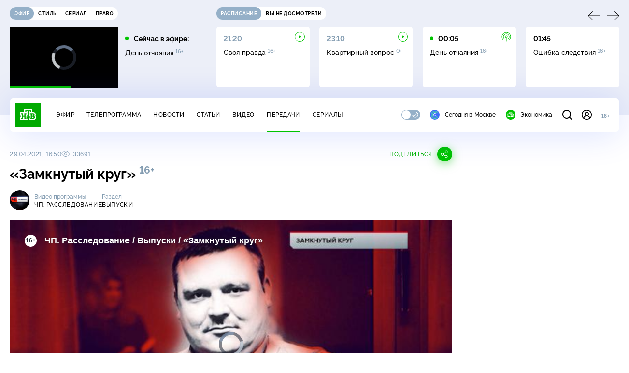

--- FILE ---
content_type: text/html; charset=utf-8
request_url: https://www.ntv.ru/peredacha/proisschestvie/m4001/o652456
body_size: 16939
content:
<!doctype html>
<html xmlns="//www.w3.org/1999/xhtml" xml:lang="en" lang="ru" prefix="ya: //webmaster.yandex.ru/vocabularies/">
  <head prefix="og: http://ogp.me/ns# fb: http://ogp.me/ns/fb# article: http://ogp.me/ns/article#">
    <script type="module" crossorigin src="https://static2.ntv.ru/assets/polyfills-CXUM0Phg.js"></script>

    <meta charset="UTF-8" />
    <meta name="viewport" content="width=device-width, initial-scale=1.0, maximum-scale=1.0, user-scalable=no" />

    <meta http-equiv="x-dns-prefetch-control" content="on" />
    <meta http-equiv="Content-Type" content="text/html; charset=utf-8" />
    <meta http-equiv="Content-Language" content="ru" />
    <meta http-equiv="X-UA-Compatible" content="IE=edge" />

    <meta name="telegram:channel" content="@ntvnews" />
    <meta property="fb:pages" content="100144730045043" />

    <meta name="msvalidate.01" content="7CE27288088CB29130CE54218DE04196" />
    <meta name="yandex-verification" content="847f9c4f6d1da5e1" />
    <meta name="yandex-verification" content="ff7d80f7b0440a46" />

    <link rel="shortcut icon" href="//cdn2-static.ntv.ru/favicon.ico" type="image/x-icon" />
    <link rel="mask-icon" href="//cdn2-static.ntv.ru/images/logo5.svg" color="#000" />

    <link rel="apple-touch-icon" sizes="57x57" href="//cdn2-static.ntv.ru/images/favicons/apple-touch-icon-57x57.png" />
    <link rel="apple-touch-icon" sizes="60x60" href="//cdn2-static.ntv.ru/images/favicons/apple-touch-icon-60x60.png" />
    <link rel="apple-touch-icon" sizes="72x72" href="//cdn2-static.ntv.ru/images/favicons/apple-touch-icon-72x72.png" />
    <link rel="apple-touch-icon" sizes="76x76" href="//cdn2-static.ntv.ru/images/favicons/apple-touch-icon-76x76.png" />
    <link rel="apple-touch-icon" sizes="114x114" href="//cdn2-static.ntv.ru/images/favicons/apple-touch-icon-114x114.png" />
    <link rel="apple-touch-icon" sizes="120x120" href="//cdn2-static.ntv.ru/images/favicons/apple-touch-icon-120x120.png" />
    <link rel="apple-touch-icon" sizes="144x144" href="//cdn2-static.ntv.ru/images/favicons/apple-touch-icon-144x144.png" />
    <link rel="apple-touch-icon" sizes="152x152" href="//cdn2-static.ntv.ru/images/favicons/apple-touch-icon-152x152.png" />
    <link rel="apple-touch-icon" sizes="180x180" href="//cdn2-static.ntv.ru/images/favicons/apple-touch-icon-180x180.png" />

    <link rel="icon" type="image/png" href="//cdn2-static.ntv.ru/images/favicons/favicon-32x32.png" sizes="32x32" />
    <link rel="icon" type="image/png" href="//cdn2-static.ntv.ru/images/favicons/favicon-194x194.png" sizes="194x194" />
    <link rel="icon" type="image/png" href="//cdn2-static.ntv.ru/images/favicons/favicon-96x96.png" sizes="96x96" />
    <link
      rel="icon"
      type="image/png"
      href="//cdn2-static.ntv.ru/images/favicons/android-chrome-192x192.png"
      sizes="192x192"
    />
    <link rel="icon" type="image/png" href="//cdn2-static.ntv.ru/images/favicons/favicon-16x16.png" sizes="16x16" />

    <meta name="msapplication-TileColor" content="#253345" />
    <meta name="msapplication-TileImage" content="//cdn2-static.ntv.ru/images/favicons/mstile-144x144.png" />

    <meta name="theme-color" content="#253345" />

    <meta name="robots" content="max-image-preview:large, max-video-preview:30" />

    <link rel="preconnect" href="//cdn2-static.ntv.ru/" crossorigin />
    <link rel="preconnect" href="//fonts.googleapis.com/" crossorigin />
    <link rel="preconnect" href="//ads.betweendigital.com" crossorigin />

    <link rel="manifest" href="https://www.ntv.ru/manifest.json" crossorigin="use-credentials" />

    <meta property="fb:app_id" content="398092463538505" />

    <title>ЧП. Расследование &#x2F; Выпуски &#x2F; «Замкнутый круг» &#x2F; Передачи НТВ</title>
<meta property="og:site_name" content="НТВ">
<meta property="og:url" content="https://www.ntv.ru/peredacha/proisschestvie/m4001/o652456/">
<link rel="canonical" href="https://www.ntv.ru/peredacha/proisschestvie/m4001/o652456/">
<meta name="title" content="ЧП. Расследование / Выпуски / «Замкнутый круг» / Передачи НТВ">
<meta name="description" content="Почему в деле об убийстве Михаила Круга даже спустя 19 лет не могут поставить точку? Откровения киллеров банды «Тверские волки»: почему только сейчас они решили раскрыть тайну смерти шансонье? Было ли убийство музыканта случайным? Кто на самом деле дал приказ расправиться с Михаилом Кругом? И почему авторитетные друзья певца не уберегли его от пули? // Смотрите на НТВ.Ru">
<meta name="keywords" content="Круг, Михаил Круг, шансонье, убийство Круга, Михал Круг убийство, кто заказал Круга, Тврские волки, банда Тверские волки, криминал, киллеры, ЧП Расследование, ЧП Расследование все выпуски, НТВ, NTV">
<meta property="author" content="ntv.ru">
<meta property="og:type" content="video.tv_show">
<meta property="og:title" content="ЧП. Расследование / Выпуски / «Замкнутый круг» / Передачи НТВ">
<meta property="og:description" content="Почему в деле об убийстве Михаила Круга даже спустя 19 лет не могут поставить точку? Откровения киллеров банды «Тверские волки»: почему только сейчас они решили раскрыть тайну смерти шансонье? Было ли убийство музыканта случайным? Кто на самом деле дал приказ расправиться с Михаилом Кругом? И почему авторитетные друзья певца не уберегли его от пули? // Смотрите на НТВ.Ru">
<meta property="og:image" content="https://cdn2-static.ntv.ru/home/promo/2021/20210429/CHPr_snvo.jpg">
<meta property="og:image:width" content="1024">
<meta property="og:image:height" content="539">
<meta name="twitter:creator" content="@ntvru">
<meta name="twitter:site" content="@ntvru">
<meta name="twitter:title" content="ЧП. Расследование / Выпуски / «Замкнутый круг» / Передачи НТВ">
<meta name="twitter:description" content="Почему в деле об убийстве Михаила Круга даже спустя 19 лет не могут поставить точку? Откровения киллеров банды «Тверские волки»: почему только сейчас они решили раскрыть тайну смерти шансонье? Было ли убийство музыканта случайным? Кто на самом деле дал приказ расправиться с Михаилом Кругом? И почему авторитетные друзья певца не уберегли его от пули? // Смотрите на НТВ.Ru">
<meta name="twitter:image" content="https://cdn2-static.ntv.ru/home/promo/2021/20210429/CHPr_snvo.jpg">
<meta name="twitter:url" content="https://www.ntv.ru/peredacha/proisschestvie/m4001/o652456/">
<meta name="twitter:card" content="player">
<meta name="twitter:player:width" content="1024">
<meta name="twitter:player:height" content="576">
<meta name="twitter:app:id:iphone" content="720725187">
<meta name="twitter:app:id:googleplay" content="ru.ntv.client">
<meta property="video:duration" content="1601">
<meta property="ya:ovs:upload_date" content="2021-04-29T15:30:28+03:00">
<meta property="ya:ovs:adult" content="no">
<meta property="ya:ovs:feed_url" content="https://www.ntv.ru/exp/video/2010233">
<meta property="og:video:duration" content="1601">
<meta property="og:video:type" content="video/mp4">
<meta property="og:video:width" content="1024">
<meta property="og:video:height" content="576">
<meta property="og:video" content="https://cdn2-vod-mp4.ntv.ru/promo/snippets/2021/20210429/01092793_hd_hq4bBzIhMb2CYoiWru_snippet.mp4">
<script type="application/ld+json">{"@context":"https://schema.org","@type":"VideoObject","keywords":"Круг, Михаил Круг, шансонье, убийство Круга, Михал Круг убийство, кто заказал Круга, Тврские волки, банда Тверские волки, криминал, киллеры, ЧП Расследование, ЧП Расследование все выпуски, НТВ, NTV","isFamilyFriendly":"true","name":"«Замкнутый круг»","description":"Почему в деле об убийстве Михаила Круга даже спустя 19 лет не могут поставить точку? Откровения киллеров банды «Тверские волки»: почему только сейчас они решили раскрыть тайну смерти шансонье? Было ли убийство музыканта случайным? Кто на самом деле дал приказ расправиться с Михаилом Кругом? И почему авторитетные друзья певца не уберегли его от пули?","thumbnailUrl":"https://cdn2-static.ntv.ru/home/promo/2021/20210429/CHPr_snvo.jpg","uploadDate":"2021-04-29T16:50:00+0300","duration":"PT1601S","publisher":{"@type":"Organization","name":"НТВ.Ru","logo":{"@type":"ImageObject","url":"https://cdn2-static.ntv.ru/images/favicons/apple-touch-icon-60x60.png","width":60,"height":60}},"embedUrl":"https://www.ntv.ru/embed/2010233/","interactionStatistic":{"@type":"InteractionCounter","interactionType":{"@type":"http://schema.org/WatchAction"},"userInteractionCount":33691}}</script>
    
    <script async src="https://yandex.ru/ads/system/header-bidding.js"></script>
    <script>
      var adfoxBiddersMap = {
        myTarget: "867892",
        betweenDigital: "867894",
        adriver: "1267778",
        "adfox_roden-media": "1591857",
        adfox_mttech: "1551425",
        adfox_adsmart: "1639577",
        getintent: "1620836",
        "adfox_imho-video": "2456220",
        mediasniper: "2668023",
        "roxot": "2872335",
        buzzoola: "1186538",
        astralab: "1667446",
        otclick: "3121955",
        gnezdo: "2755801",
      };

      var adUnits = [
        {
          codeType: "instream",
          code: "videocontainer_hb",
          bids: [
            { bidder: "adfox_roden-media", params: { p1: "codta", p2: "gjlz" }, adBreakTypes: ["preroll", "midroll", "postroll"] },
            { bidder: "adfox_mttech", params: { p1: "comze", p2: "gdol" }, adBreakTypes: ["preroll", "midroll", "postroll"] },
            { bidder: "roxot", params: { placementId: '1604086b-59be-431f-9325-839e3e837534', sendTargetRef: true }, adBreakTypes: ["preroll", "midroll", "postroll"]  },
            { bidder: "adfox_imho-video", params: { p1: "cynet", p2: "eyit", puid1: "1"}, adBreakTypes: ["preroll", "midroll", "postroll"] }
          ],
        },
        {
        // GPM_Ntv.ru_D_Sidebar-player
          code: "adfox_15529136651199965",
          sizes: [[300, 600],[240, 400]],
          bids: [
            { bidder: "myTarget", params: { placementId: "828060" } },
            { bidder: "betweenDigital", params: { placementId: "3954968" } },
            { bidder: "adriver", params: { placementId: "40:GPM_Ntv.ru_D_Sidebar-player_300x600" }},
            { bidder: "adfox_adsmart", params: { p1: "cshei", p2: "hhro" } },
            { bidder: "mediasniper", params: { placementId: "3602" } },
            { bidder: "getintent", params: { placementId: "215_GPM_Ntv.ru_D_Sidebar-player_300x600" } },
            { bidder: "buzzoola", params: { placementId: "1220199" } },
            { bidder: "astralab", params: { placementId: "66ffa122b13381b469ae4ddd" } },
            { bidder: "otclick", params: { placementId: "7069" } },
          ],
        },
        {
          // GPM_Ntv.ru_D_News
          code: "adfox_155291584866026954",
          sizes: [[970, 250], [970, 90]],
          bids: [
            { bidder: "myTarget", params: { placementId: "334155" } },
            { bidder: "betweenDigital", params: { placementId: "2757038" } },
            { bidder: "adriver", params: { placementId: "40:GPM_Ntv.ru_D_News" } },
            { bidder: "getintent", params: { placementId: "215_GPM_Ntv.ru_D_News_970x250" } },
            { bidder: "buzzoola", params: { placementId: "1217539" } },
            { bidder: "mediasniper", params: { placementId: "16766" } },
            { bidder: "astralab", params: { placementId: "66ffa124b13381b469ae4df0" } },
            { bidder: "otclick", params: { placementId: "7929" } },
          ],
        },
        {
            // GPM_Ntv.ru_M_News
            code: "adfox_155291693917296631",
            sizes: [[300, 250], [300, 300]],
            bids: [
                { bidder: "myTarget", params: { placementId: "220158" } },
                { bidder: "betweenDigital", params: { placementId: "2757043" } },
                { bidder: "adriver", params: { placementId: "40:GPM_Ntv.ru_M_News_300x250" } },
                { bidder: "adfox_adsmart", params: { p1: "cqqaq", p2: "ul" } },
                { bidder: "getintent", params: { placementId: "215_GPM_Ntv.ru_M_News_300x250" } },
                { bidder: "mediasniper", params: { placementId: "3603" } },
                { bidder: "buzzoola", params: { placementId: "1217540" } },
                { bidder: "astralab", params: { placementId: "66ffa125b13381b469ae4dfa" } },
                { bidder: "otclick", params: { placementId: "7070" } },
            ],
        },
        {
          //GPM_NTV_M_AIR_300x250
          code: "GPM_NTV_M_AIR",
          sizes: [[300, 250]],
          bids: [
            { bidder: "myTarget", params: { placementId: "1718078" } },
            { bidder: "betweenDigital", params: { placementId: "4807123" } },
            { bidder: "adriver", params: { placementId: "40:GPM_NTV.ru_M_AIR_300x250" } },
            { bidder: "getintent", params: { placementId: "215_GPM_NTV.ru_M_AIR_300x250" } },
            { bidder: "buzzoola", params: { placementId: "1280638" } },
            { bidder: "mediasniper", params: { placementId: "18953" } },
            { bidder: "astralab", params: { placementId: "6731fc006ac583f80e728e4c" } },
          ],
        },
        {
          //GPM_ntv.ru_D_Bottom
          code: "GPM_ntv_D_Bottom",
          sizes: [[300, 250]],
          bids: [
            { bidder: "myTarget", params: { placementId: "1706634" } },
            { bidder: "betweenDigital", params: { placementId: "4802125" } },
            { bidder: "adriver", params: { placementId: "40:GPM_ntv.ru_D_Bottom" } },
            { bidder: "getintent", params: { placementId: "215_GPM_ntv.ru_D_Bottom_300x250" } },
            { bidder: "buzzoola", params: { placementId: "1278690" } },
            { bidder: "mediasniper", params: { placementId: "17805" } },
            { bidder: "astralab", params: { placementId: "671a4500b13381b469b0d8a1" } },
            { bidder: "otclick", params: { placementId: "8309" } },
          ],
        },
        {
          //GPM_Ntv.ru_D_InRead-combo
          code: "GPM_Ntv_D_inread_combo",
          sizes: [[300, 250]],
          bids: [
            { bidder: "myTarget", params: { placementId: "1706636" } },
            { bidder: "betweenDigital", params: { placementId: "4802126" } },
            { bidder: "adriver", params: { placementId: "40:GPM_Ntv.ru_D_InRead-combo" } },
            { bidder: "getintent", params: { placementId: "215_GPM_Ntv.ru_D_InRead-combo_300x250" } },
            { bidder: "buzzoola", params: { placementId: "1278691" } },
            { bidder: "mediasniper", params: { placementId: "17806" } },
            { bidder: "astralab", params: { placementId: "671a4504b13381b469b0d8ba" } },
            { bidder: "otclick", params: { placementId: "8310" } },
            { bidder: "gnezdo", params: { placementId: "347887" } },
          ],
        },
        {
          //GPM_ntv.ru_M_Bottom
          code: "GPM_ntv_M_Bottom",
          sizes: [[300, 250]],
          bids: [
            { bidder: "myTarget", params: { placementId: "1706638" } },
            { bidder: "betweenDigital", params: { placementId: "4802127" } },
            { bidder: "adriver", params: { placementId: "40:GPM_ntv.ru_M_Bottom" } },
            { bidder: "getintent", params: { placementId: "215_GPM_Ntv.ru_M_Bottom_300x250" } },
            { bidder: "buzzoola", params: { placementId: "1278692" } },
            { bidder: "mediasniper", params: { placementId: "3605" } },
            { bidder: "astralab", params: { placementId: "671a4508b13381b469b0d8d3" } },
            { bidder: "otclick", params: { placementId: "7068" } },
          ],
        },
      ];
      var userTimeout = 1000;

      var biddersCpmAdjustmentMap = {
        adfox_mttech: 0.45,
      };

      window.YaHeaderBiddingSettings = {
        biddersMap: adfoxBiddersMap,
        adUnits: adUnits,
        timeout: userTimeout,
        biddersCpmAdjustmentMap: biddersCpmAdjustmentMap,
      };
    </script>
    <script>
      window.Ya || (window.Ya = {});
      window.yaContextCb = window.yaContextCb || [];
      window.Ya.adfoxCode || (window.Ya.adfoxCode = {});
      window.Ya.adfoxCode.hbCallbacks || (window.Ya.adfoxCode.hbCallbacks = []);
    </script>
    <script src="https://yandex.ru/ads/system/context.js" async></script>
    <script type="text/javascript" src="//s3.wi-fi.ru/mtt/banners/libs/1.11.9/all.js" async></script>
    <script type="text/javascript" charset="utf-8" src="https://yandex.ru/ads/system/adsdk.js"></script>
    
<script>
(function (counterHostname) {
  function createScriprt(url) {
    var newScript = document.createElement('script');
    newScript.async = true;
    newScript.src = url;
    var referenceNode = document.querySelector('script');
    if (referenceNode) {
      referenceNode.parentNode.insertBefore(newScript, referenceNode);
    } else {
      document.firstElementChild.appendChild(newScript);
    }
  }

  window.MSCounter = { counterHostname: counterHostname };
  window.mscounterCallbacks = window.mscounterCallbacks || [];
  window.mscounterCallbacks.push(function() { msCounterExampleCom = new MSCounter.counter({ 'account':'ntv', 'tmsec': 'mx3_ntv', 'autohit' : true }); });
  createScriprt('https://tns-counter.ru/ncc/counter.js');
})();
</script>
    <script type="module" crossorigin src="https://static2.ntv.ru/assets/main-Cvt-83zG.js"></script>
    <link rel="stylesheet" crossorigin href="https://static2.ntv.ru/assets/css/main-CTFJ1GU9.css">
  <link rel="stylesheet" href="https://static2.ntv.ru/assets/css/stories-CiaKgmlA.css"><link rel="stylesheet" href="https://static2.ntv.ru/assets/css/base-card-BO-Lgql1.css"><link rel="stylesheet" href="https://static2.ntv.ru/assets/css/recommendations-BGwo2Os2.css"><link rel="stylesheet" href="https://static2.ntv.ru/assets/css/auth-icon-ChYRYrcQ.css"><link rel="stylesheet" href="https://static2.ntv.ru/assets/css/oauth-DxMJS6sV.css"><link rel="stylesheet" href="https://static2.ntv.ru/assets/css/form-error-BQlSIfHr.css"><link rel="stylesheet" href="https://static2.ntv.ru/assets/css/form-item-LNeTIEX_.css"><link rel="stylesheet" href="https://static2.ntv.ru/assets/css/form-pin-Ck5PcGMN.css"><link rel="stylesheet" href="https://static2.ntv.ru/assets/css/age-pin-pane-DeVlYr4_.css"><link rel="stylesheet" href="https://static2.ntv.ru/assets/css/content-media-embed-CkkUuRB-.css"><link rel="stylesheet" href="https://static2.ntv.ru/assets/css/ad-side-bar-BhCGMKeE.css"><link rel="stylesheet" href="https://static2.ntv.ru/assets/css/simple-video-card-DwwlCFEO.css"><link rel="stylesheet" href="https://static2.ntv.ru/assets/css/right-col-Dm1Tr6C9.css"><link rel="stylesheet" href="https://static2.ntv.ru/assets/css/vod-player-Dh1mNrpd.css"><link rel="stylesheet" href="https://static2.ntv.ru/assets/css/meta-info-list-CWlGSVzv.css"><link rel="stylesheet" href="https://static2.ntv.ru/assets/css/simple-video-card-DwwlCFEO.css"><link rel="stylesheet" href="https://static2.ntv.ru/assets/css/social-share-CPIcqvoZ.css"><link rel="stylesheet" href="https://static2.ntv.ru/assets/css/content-top-D2_aaSf3.css"><link rel="stylesheet" href="https://static2.ntv.ru/assets/css/incut-source-CHzsvOJ9.css"><link rel="stylesheet" href="https://static2.ntv.ru/assets/css/content-img-XLSGw53s.css"><link rel="stylesheet" href="https://static2.ntv.ru/assets/css/timelines-QblgSMGL.css"><link rel="stylesheet" href="https://static2.ntv.ru/assets/css/list-container-DjnS56Yj.css"><link rel="stylesheet" href="https://static2.ntv.ru/assets/css/peredacha-similar-B_pHIoYz.css"><link rel="stylesheet" href="https://static2.ntv.ru/assets/css/comments-CnpKrY0a.css"><link rel="stylesheet" href="https://static2.ntv.ru/assets/css/ad-full-width-remzLXIw.css"><link rel="stylesheet" href="https://static2.ntv.ru/assets/css/two-column-CEy_QlXn.css"><link rel="stylesheet" href="https://static2.ntv.ru/assets/css/vod-player-Dh1mNrpd.css"><link rel="stylesheet" href="https://static2.ntv.ru/assets/css/simple-video-card-DwwlCFEO.css"><link rel="stylesheet" href="https://static2.ntv.ru/assets/css/meta-info-list-CWlGSVzv.css"><link rel="stylesheet" href="https://static2.ntv.ru/assets/css/peredacha-video-BltGkQE4.css"><link rel="modulepreload" crossorigin href="https://static2.ntv.ru/assets/js/peredacha-video-RquAS_et.js"></head>
  <body>
    <div id="branding_ntv"></div>
    <div id="app"><div app class="peredacha-issue-page"><div id="adfox_158712796103179977"></div><div id="adfox_160553551388831372"></div><header class="header"><div class="header__wrapp"><div class="header-top header__top" no-theme-transition><div class="container-ui"><div class="header-top__wrapp"><div class="header-air header-top__air"><div class="tabs-ui tabs-ui--base header-air__tabs"><div class="tabs-ui__wrapper"><div class="slider-ui tabs-ui__header tabs-ui__header--mb-0"><div class="slider-ui__slider--disable slider-ui__slider swiper"><div class="slider-ui__wrapper swiper-wrapper"><!--[--><!--[--><div class="ui-slider__slide swiper-slide tabs-ui__slide tabs-ui__slide--ntv"><!--[--><div class="hov-b tabs-ui__item tabs-ui__item--ntv"><!--[--><span class="cntr cntr-s"><!--[-->Эфир<!--]--></span><!--]--></div><!--]--></div><div class="ui-slider__slide swiper-slide tabs-ui__slide tabs-ui__slide--ntvstyle"><!--[--><div class="hov-b tabs-ui__item tabs-ui__item--ntvstyle"><!--[--><span class="cntr cntr-s"><!--[-->Стиль<!--]--></span><!--]--></div><!--]--></div><div class="ui-slider__slide swiper-slide tabs-ui__slide tabs-ui__slide--ntvseries"><!--[--><div class="hov-b tabs-ui__item tabs-ui__item--ntvseries"><!--[--><span class="cntr cntr-s"><!--[-->Сериал<!--]--></span><!--]--></div><!--]--></div><div class="ui-slider__slide swiper-slide tabs-ui__slide tabs-ui__slide--ntvlaw"><!--[--><div class="hov-b tabs-ui__item tabs-ui__item--ntvlaw"><!--[--><span class="cntr cntr-s"><!--[-->Право<!--]--></span><!--]--></div><!--]--></div><!--]--><!----><!--]--></div></div><!----><!----><!----><!----><!--[--><!--]--></div></div><!----></div><span></span></div><div class="header-announce header-top__announce"><div class="tabs-ui tabs-ui--base header-announce__tabs"><div class="tabs-ui__wrapper"><div class="slider-ui tabs-ui__header"><div class="slider-ui__slider--disable slider-ui__slider swiper"><div class="slider-ui__wrapper swiper-wrapper"><!--[--><!--[--><div class="ui-slider__slide swiper-slide tabs-ui__slide tabs-ui__slide--schedule"><!--[--><div class="hov-b tabs-ui__item tabs-ui__item--schedule"><!--[--><svg aria-hidden="true" width="20" height="20" class="header-announce__tab-icon"><use href="#icon-schedule"></use></svg><span class="cntr cntr-s header-announce__tab-name"><!--[-->расписание<!--]--></span><!--]--></div><!--]--></div><div class="ui-slider__slide swiper-slide tabs-ui__slide tabs-ui__slide--watch"><!--[--><div class="hov-b tabs-ui__item tabs-ui__item--watch"><!--[--><svg aria-hidden="true" width="20" height="20" class="header-announce__tab-icon"><use href="#icon-watch"></use></svg><span class="cntr cntr-s header-announce__tab-name"><!--[-->вы не досмотрели<!--]--></span><!--]--></div><!--]--></div><!--]--><!----><!--]--></div></div><!----><!----><!----><!----><!--[--><!--]--></div></div><div class="tabs-ui__content"><!--[--><div><div style="position:relative;height:124px;"><div class="loader loader--block loader--active"><div class="loader__icon"></div></div></div></div><!--]--></div></div></div></div></div></div><div class="header-nav header__nav"><div class="header-nav__wrapp"><!--[--><a class="router-ui header-nav__logo" href="/"><!--[--><img src="https://static2.ntv.ru/static/images/logo.png" width="54" height="50" alt="НТВ"><!--]--></a><!--]--><span class="cntr cntr-s header-nav__age header-nav__age--mobile"><!--[-->18+<!--]--></span><div style="" class="header-menu header-menu--desktop header-nav__left"><!----><nav class="header-menu__nav"><!--[--><li class="cap cap-xs header-menu__item"><!--[--><!--[--><a class="router-ui header-menu__link hov-b" no-theme-transition href="/air" title="Эфир"><!--[-->Эфир<!--]--></a><!--]--><!--]--></li><li class="cap cap-xs header-menu__item"><!--[--><!--[--><a class="router-ui header-menu__link hov-b" no-theme-transition href="/programma/" title="Телепрограмма"><!--[-->Телепрограмма<!--]--></a><!--]--><!--]--></li><li class="cap cap-xs header-menu__item"><!--[--><!--[--><a class="router-ui header-menu__link hov-b" no-theme-transition href="/novosti/" title="Новости"><!--[-->Новости<!--]--></a><!--]--><!--]--></li><li class="cap cap-xs header-menu__item"><!--[--><!--[--><a class="router-ui header-menu__link hov-b" no-theme-transition href="/cards/" title="Статьи"><!--[-->Статьи<!--]--></a><!--]--><!--]--></li><li class="cap cap-xs header-menu__item"><!--[--><!--[--><a class="router-ui header-menu__link hov-b" no-theme-transition href="/video/" title="Видео"><!--[-->Видео<!--]--></a><!--]--><!--]--></li><li class="cap cap-xs header-menu__item"><!--[--><!--[--><a class="router-ui active header-menu__link hov-b" no-theme-transition href="/peredacha/" title="Передачи"><!--[-->Передачи<!--]--></a><!--]--><!--]--></li><li class="cap cap-xs header-menu__item"><!--[--><!--[--><a class="router-ui header-menu__link hov-b" no-theme-transition href="/serial/" title="Сериалы"><!--[-->Сериалы<!--]--></a><!--]--><!--]--></li><!--]--></nav><div class="dropdown-ui header-menu__dropdown"><div class="dropdown-ui__trigger"><!--[--><ul class="dropdown-ui__trigger-default"><!--[--><li class="dropdown-ui__dot"></li><li class="dropdown-ui__dot"></li><li class="dropdown-ui__dot"></li><!--]--></ul><!--]--></div><!----></div><div class="switcher-ui switcher-ui--m toggle-dark-mode header-menu__theme"><div class="switcher-ui__icon switcher-ui__icon--left"><svg aria-hidden="true" width="24" height="24" class="switcher-ui__svg"><use href="#icon-sun"></use></svg></div><div class="switcher-ui__circle"></div><div class="switcher-ui__icon switcher-ui__icon--right"><svg aria-hidden="true" width="24" height="24" class="switcher-ui__svg"><use href="#icon-moon"></use></svg></div></div><nav class="header-projects header-menu__projects header-menu__projects--nav"><li class="b b-xs" no-theme-transition><!--[--><a href="https://www.ntv.ru/msk" title="Сегодня в Москве" class="header-projects__item hov-b"><svg aria-hidden="true" width="20" height="20"><use href="#icon-msk"></use></svg> Сегодня в Москве </a><!--]--></li><li class="b b-xs" no-theme-transition><!--[--><!--[--><a class="router-ui header-projects__item hov-b" href="/economics" title="Экономика"><!--[--><svg aria-hidden="true" width="20" height="20"><use href="#icon-ntv"></use></svg> Экономика <!--]--></a><!--]--><!--]--></li></nav></div><div class="header-nav__right"><span></span><svg aria-hidden="true" width="20" height="20" class="header-nav__search"><use href="#icon-loupe"></use></svg><template><!----></template><div class="auth-panel header-nav__auth"><!--[--><a class="router-ui" href="/auth/login" title="Войти"><!--[--><div class="auth-icon"><svg aria-hidden="true" width="20" height="20"><use href="#icon-auth"></use></svg><!----></div><!--]--></a><!--]--></div><span class="cntr cntr-s header-nav__age"><!--[-->18+<!--]--></span><button class="header-nav__burger" type="button"><svg aria-hidden="true" width="20" height="16"><use href="#icon-burger"></use></svg></button></div></div></div><span></span><div><!----></div></div></header><main class="view"><span></span><div class="content-two-column"><div class="content-two-column__top content-two-column__top--border"><div class="content-two-column__left"><!--[--><!--[--><!--]--><section class="peredacha-video peredacha-video-page" data-scroll-to><div class="content-top peredacha-video__top"><div class="content-top__wrapp"><div class="content-top__left"><!----><div class="content-top__meta"><p class="cap cap-xs content-top__date"><!--[-->29.04.2021, 16:50<!--]--></p><p class="cap cap-xs content-top__view"><!--[--><svg aria-hidden="true" width="18" height="12" class="content-top__eye"><use href="#icon-eye"></use></svg> 33691<!--]--></p></div><!--[--><!--]--></div><div class="content-top__right"><!--[--><div class="social-share social-share--horizontal social-share--trigger"><!----><div class="social-trigger social-share__trigger"><p class="cap cap-xs social-trigger__title"><!--[-->Поделиться<!--]--></p><svg aria-hidden="true" width="30" height="30" class="social-trigger__btn" title="Поделиться"><use href="#icon-share"></use></svg></div></div><!--]--></div></div><h1 class="h h-l content-top__title">&laquo;Замкнутый круг&raquo;&nbsp;<sup class='age-limit'>16+</sup></h1></div><div class="peredacha-video-info peredacha-video__info"><div class="meta-info-item meta-info-item--m peredacha-video-info__item"><div class="img-ui img-ui--show-loader meta-info-item__img"><img class="img-ui__img--lazy img-ui__img" src="" data-lazy="https://cdn2-static.ntv.ru/home/schedule/2014/20140331/chp_rassled_c.jpg" width="40" height="40" alt="" crossorigin="anonymous"></div><div class="meta-info-item__info"><p class="b b-xs meta-info-item__label"><!--[-->Видео программы<!--]--></p><!--[--><a class="router-ui meta-info-item__name meta-info-item__name--link hov-b" href="/peredacha/proisschestvie"><!--[--><p class="cap cap-xs">ЧП. Расследование</p><!--]--></a><!--]--><!----></div></div><div class="meta-info-item meta-info-item--xs peredacha-video-info__item"><!----><div class="meta-info-item__info"><p class="b b-xs meta-info-item__label"><!--[-->Раздел<!--]--></p><!--[--><a class="router-ui meta-info-item__name meta-info-item__name--link hov-b" href="/peredacha/proisschestvie/issues/4001"><!--[--><p class="cap cap-xs">Выпуски</p><!--]--></a><!--]--><!----></div></div></div><div class="content-media content-media--slider" data-snippet="https://cdn2-vod-mp4.ntv.ru/promo/snippets/2021/20210429/01092793_hd_hq4bBzIhMb2CYoiWru_snippet.mp4"><div class="content-media-player"><div class="content-media-player__screen"><span></span></div></div><div class="content-media__wrapp"><div data-slider-prev><svg aria-hidden="true" width="24" height="24"><use href="#icon-arrow"></use></svg></div><div data-slider-next><svg aria-hidden="true" width="24" height="24"><use href="#icon-arrow"></use></svg></div><div class="slider-ui content-media__slider"><div class="slider-ui__slider swiper"><div class="slider-ui__wrapper swiper-wrapper"><!--[--><!--[--><div class="ui-slider__slide swiper-slide content-media__slide"><!--[--><!--[--><a class="router-ui simple-video-card" date="2022-02-10T16:40:00+0300" href="/peredacha/proisschestvie/m4001/o686818"><!--[--><div class="card-img-ui simple-video-card__img" ratio="16-9"><div class="icon-play-ui icon-play-ui--m icon-play-ui--base card-img-ui__video-icon"><svg aria-hidden="true" width="8" height="10" class="icon-play-ui__icon"><use href="#icon-play"></use></svg></div><div class="img-ui img-ui-ratio img-ui-ratio--16-9 img-ui--show-loader card-img-ui__img"><img class="img-ui__img--lazy img-ui__img" src="" data-lazy="https://cdn2-static.ntv.ru/home/promo/2022/20220210/chpr-f.jpg" width="220px" height="124px" alt="" crossorigin="anonymous"></div><span></span></div><p class="c c-xxs simple-video-card__name hov-b">&laquo;Не вкурили?&raquo;</p><!--]--></a><!--]--><!--]--></div><div class="ui-slider__slide swiper-slide content-media__slide"><!--[--><!--[--><a class="router-ui simple-video-card" date="2022-02-03T16:35:00+0300" href="/peredacha/proisschestvie/m4001/o685516"><!--[--><div class="card-img-ui simple-video-card__img" ratio="16-9"><div class="icon-play-ui icon-play-ui--m icon-play-ui--base card-img-ui__video-icon"><svg aria-hidden="true" width="8" height="10" class="icon-play-ui__icon"><use href="#icon-play"></use></svg></div><div class="img-ui img-ui-ratio img-ui-ratio--16-9 img-ui--show-loader card-img-ui__img"><img class="img-ui__img--lazy img-ui__img" src="" data-lazy="https://cdn2-static.ntv.ru/home/promo/2022/20220203/chpr.jpg" width="220px" height="124px" alt="" crossorigin="anonymous"></div><span></span></div><p class="c c-xxs simple-video-card__name hov-b">&laquo;Городские хищники&raquo;</p><!--]--></a><!--]--><!--]--></div><div class="ui-slider__slide swiper-slide content-media__slide"><!--[--><!--[--><a class="router-ui simple-video-card" date="2022-01-27T16:35:00+0300" href="/peredacha/proisschestvie/m4001/o684576"><!--[--><div class="card-img-ui simple-video-card__img" ratio="16-9"><div class="icon-play-ui icon-play-ui--m icon-play-ui--base card-img-ui__video-icon"><svg aria-hidden="true" width="8" height="10" class="icon-play-ui__icon"><use href="#icon-play"></use></svg></div><div class="img-ui img-ui-ratio img-ui-ratio--16-9 img-ui--show-loader card-img-ui__img"><img class="img-ui__img--lazy img-ui__img" src="" data-lazy="https://cdn2-static.ntv.ru/home/promo/2022/20220127/rassl.jpg" width="220px" height="124px" alt="" crossorigin="anonymous"></div><span></span></div><p class="c c-xxs simple-video-card__name hov-b">&laquo;Банкирши поневоле&raquo;</p><!--]--></a><!--]--><!--]--></div><div class="ui-slider__slide swiper-slide content-media__slide"><!--[--><!--[--><a class="router-ui simple-video-card" date="2022-01-20T16:40:00+0300" href="/peredacha/proisschestvie/m4001/o683616"><!--[--><div class="card-img-ui simple-video-card__img" ratio="16-9"><div class="icon-play-ui icon-play-ui--m icon-play-ui--base card-img-ui__video-icon"><svg aria-hidden="true" width="8" height="10" class="icon-play-ui__icon"><use href="#icon-play"></use></svg></div><div class="img-ui img-ui-ratio img-ui-ratio--16-9 img-ui--show-loader card-img-ui__img"><img class="img-ui__img--lazy img-ui__img" src="" data-lazy="https://cdn2-static.ntv.ru/home/promo/2022/20220120/HPr2.jpg" width="220px" height="124px" alt="" crossorigin="anonymous"></div><span></span></div><p class="c c-xxs simple-video-card__name hov-b">&laquo;Мелочные люди&raquo;</p><!--]--></a><!--]--><!--]--></div><div class="ui-slider__slide swiper-slide content-media__slide"><!--[--><!--[--><a class="router-ui simple-video-card" date="2021-12-16T16:40:00+0300" href="/peredacha/proisschestvie/m4001/o679377"><!--[--><div class="card-img-ui simple-video-card__img" ratio="16-9"><div class="icon-play-ui icon-play-ui--m icon-play-ui--base card-img-ui__video-icon"><svg aria-hidden="true" width="8" height="10" class="icon-play-ui__icon"><use href="#icon-play"></use></svg></div><div class="img-ui img-ui-ratio img-ui-ratio--16-9 img-ui--show-loader card-img-ui__img"><img class="img-ui__img--lazy img-ui__img" src="" data-lazy="https://cdn2-static.ntv.ru/home/promo/2021/20211216/chpr.jpg" width="220px" height="124px" alt="" crossorigin="anonymous"></div><span></span></div><p class="c c-xxs simple-video-card__name hov-b">&laquo;Право на защиту&raquo;</p><!--]--></a><!--]--><!--]--></div><div class="ui-slider__slide swiper-slide content-media__slide"><!--[--><!--[--><a class="router-ui simple-video-card" date="2021-12-09T17:10:00+0300" href="/peredacha/proisschestvie/m4001/o678516"><!--[--><div class="card-img-ui simple-video-card__img" ratio="16-9"><div class="icon-play-ui icon-play-ui--m icon-play-ui--base card-img-ui__video-icon"><svg aria-hidden="true" width="8" height="10" class="icon-play-ui__icon"><use href="#icon-play"></use></svg></div><div class="img-ui img-ui-ratio img-ui-ratio--16-9 img-ui--show-loader card-img-ui__img"><img class="img-ui__img--lazy img-ui__img" src="" data-lazy="https://cdn2-static.ntv.ru/home/promo/2021/20211209/4.jpg" width="220px" height="124px" alt="" crossorigin="anonymous"></div><span></span></div><p class="c c-xxs simple-video-card__name hov-b">&laquo;Культ денег&raquo;</p><!--]--></a><!--]--><!--]--></div><div class="ui-slider__slide swiper-slide content-media__slide"><!--[--><!--[--><a class="router-ui simple-video-card" date="2021-12-02T16:40:00+0300" href="/peredacha/proisschestvie/m4001/o677716"><!--[--><div class="card-img-ui simple-video-card__img" ratio="16-9"><div class="icon-play-ui icon-play-ui--m icon-play-ui--base card-img-ui__video-icon"><svg aria-hidden="true" width="8" height="10" class="icon-play-ui__icon"><use href="#icon-play"></use></svg></div><div class="img-ui img-ui-ratio img-ui-ratio--16-9 img-ui--show-loader card-img-ui__img"><img class="img-ui__img--lazy img-ui__img" src="" data-lazy="https://cdn2-static.ntv.ru/home/promo/2021/20211202/CHpr.jpg" width="220px" height="124px" alt="" crossorigin="anonymous"></div><span></span></div><p class="c c-xxs simple-video-card__name hov-b">&laquo;Жизнь или кошелек&raquo;</p><!--]--></a><!--]--><!--]--></div><div class="ui-slider__slide swiper-slide content-media__slide"><!--[--><!--[--><a class="router-ui simple-video-card" date="2021-11-25T17:00:00+0300" href="/peredacha/proisschestvie/m4001/o676836"><!--[--><div class="card-img-ui simple-video-card__img" ratio="16-9"><div class="icon-play-ui icon-play-ui--m icon-play-ui--base card-img-ui__video-icon"><svg aria-hidden="true" width="8" height="10" class="icon-play-ui__icon"><use href="#icon-play"></use></svg></div><div class="img-ui img-ui-ratio img-ui-ratio--16-9 img-ui--show-loader card-img-ui__img"><img class="img-ui__img--lazy img-ui__img" src="" data-lazy="https://cdn2-static.ntv.ru/home/promo/2021/20211125/surr.jpg" width="220px" height="124px" alt="" crossorigin="anonymous"></div><span></span></div><p class="c c-xxs simple-video-card__name hov-b">&laquo;Суррогады&raquo;</p><!--]--></a><!--]--><!--]--></div><div class="ui-slider__slide swiper-slide content-media__slide"><!--[--><!--[--><a class="router-ui simple-video-card" date="2021-11-18T17:00:00+0300" href="/peredacha/proisschestvie/m4001/o675976"><!--[--><div class="card-img-ui simple-video-card__img" ratio="16-9"><div class="icon-play-ui icon-play-ui--m icon-play-ui--base card-img-ui__video-icon"><svg aria-hidden="true" width="8" height="10" class="icon-play-ui__icon"><use href="#icon-play"></use></svg></div><div class="img-ui img-ui-ratio img-ui-ratio--16-9 img-ui--show-loader card-img-ui__img"><img class="img-ui__img--lazy img-ui__img" src="" data-lazy="https://cdn2-static.ntv.ru/home/promo/2021/20211118/chpr3.jpg" width="220px" height="124px" alt="" crossorigin="anonymous"></div><span></span></div><p class="c c-xxs simple-video-card__name hov-b">&laquo;Старикам здесь не место&raquo;</p><!--]--></a><!--]--><!--]--></div><div class="ui-slider__slide swiper-slide content-media__slide"><!--[--><!--[--><a class="router-ui simple-video-card" date="2021-11-11T17:00:00+0300" href="/peredacha/proisschestvie/m4001/o675176"><!--[--><div class="card-img-ui simple-video-card__img" ratio="16-9"><div class="icon-play-ui icon-play-ui--m icon-play-ui--base card-img-ui__video-icon"><svg aria-hidden="true" width="8" height="10" class="icon-play-ui__icon"><use href="#icon-play"></use></svg></div><div class="img-ui img-ui-ratio img-ui-ratio--16-9 img-ui--show-loader card-img-ui__img"><img class="img-ui__img--lazy img-ui__img" src="" data-lazy="https://cdn2-static.ntv.ru/home/promo/2021/20211111/chpr.jpg" width="220px" height="124px" alt="" crossorigin="anonymous"></div><span></span></div><p class="c c-xxs simple-video-card__name hov-b">&laquo;ЖКХамы-2&raquo;</p><!--]--></a><!--]--><!--]--></div><div class="ui-slider__slide swiper-slide content-media__slide"><!--[--><!--[--><a class="router-ui simple-video-card" date="2021-10-28T16:55:00+0300" href="/peredacha/proisschestvie/m4001/o673576"><!--[--><div class="card-img-ui simple-video-card__img" ratio="16-9"><div class="icon-play-ui icon-play-ui--m icon-play-ui--base card-img-ui__video-icon"><svg aria-hidden="true" width="8" height="10" class="icon-play-ui__icon"><use href="#icon-play"></use></svg></div><div class="img-ui img-ui-ratio img-ui-ratio--16-9 img-ui--show-loader card-img-ui__img"><img class="img-ui__img--lazy img-ui__img" src="" data-lazy="https://cdn2-static.ntv.ru/home/promo/2021/20211028/CHPr.jpg" width="220px" height="124px" alt="" crossorigin="anonymous"></div><span></span></div><p class="c c-xxs simple-video-card__name hov-b">&laquo;Об сэре Браудере&raquo;</p><!--]--></a><!--]--><!--]--></div><div class="ui-slider__slide swiper-slide content-media__slide"><!--[--><!--[--><a class="router-ui simple-video-card" date="2021-10-21T16:55:00+0300" href="/peredacha/proisschestvie/m4001/o672638"><!--[--><div class="card-img-ui simple-video-card__img" ratio="16-9"><div class="icon-play-ui icon-play-ui--m icon-play-ui--base card-img-ui__video-icon"><svg aria-hidden="true" width="8" height="10" class="icon-play-ui__icon"><use href="#icon-play"></use></svg></div><div class="img-ui img-ui-ratio img-ui-ratio--16-9 img-ui--show-loader card-img-ui__img"><img class="img-ui__img--lazy img-ui__img" src="" data-lazy="https://cdn2-static.ntv.ru/home/promo/2021/20211021/CHPr.jpg" width="220px" height="124px" alt="" crossorigin="anonymous"></div><span></span></div><p class="c c-xxs simple-video-card__name hov-b">&laquo;Дьявольский план&raquo;</p><!--]--></a><!--]--><!--]--></div><div class="ui-slider__slide swiper-slide content-media__slide"><!--[--><!--[--><a class="router-ui simple-video-card" date="2021-10-14T16:55:00+0300" href="/peredacha/proisschestvie/m4001/o671796"><!--[--><div class="card-img-ui simple-video-card__img" ratio="16-9"><div class="icon-play-ui icon-play-ui--m icon-play-ui--base card-img-ui__video-icon"><svg aria-hidden="true" width="8" height="10" class="icon-play-ui__icon"><use href="#icon-play"></use></svg></div><div class="img-ui img-ui-ratio img-ui-ratio--16-9 img-ui--show-loader card-img-ui__img"><img class="img-ui__img--lazy img-ui__img" src="" data-lazy="https://cdn2-static.ntv.ru/home/promo/2021/20211014/chpr.jpg" width="220px" height="124px" alt="" crossorigin="anonymous"></div><span></span></div><p class="c c-xxs simple-video-card__name hov-b">&laquo;Белый кит&raquo;</p><!--]--></a><!--]--><!--]--></div><div class="ui-slider__slide swiper-slide content-media__slide"><!--[--><!--[--><a class="router-ui simple-video-card" date="2021-10-07T16:50:00+0300" href="/peredacha/proisschestvie/m4001/o670936"><!--[--><div class="card-img-ui simple-video-card__img" ratio="16-9"><div class="icon-play-ui icon-play-ui--m icon-play-ui--base card-img-ui__video-icon"><svg aria-hidden="true" width="8" height="10" class="icon-play-ui__icon"><use href="#icon-play"></use></svg></div><div class="img-ui img-ui-ratio img-ui-ratio--16-9 img-ui--show-loader card-img-ui__img"><img class="img-ui__img--lazy img-ui__img" src="" data-lazy="https://cdn2-static.ntv.ru/home/promo/2021/20211007/chpr2.jpg" width="220px" height="124px" alt="" crossorigin="anonymous"></div><span></span></div><p class="c c-xxs simple-video-card__name hov-b">&laquo;Первый киллер на деревне&raquo;</p><!--]--></a><!--]--><!--]--></div><div class="ui-slider__slide swiper-slide content-media__slide"><!--[--><!--[--><a class="router-ui simple-video-card" date="2021-09-30T16:55:00+0300" href="/peredacha/proisschestvie/m4001/o670056"><!--[--><div class="card-img-ui simple-video-card__img" ratio="16-9"><div class="icon-play-ui icon-play-ui--m icon-play-ui--base card-img-ui__video-icon"><svg aria-hidden="true" width="8" height="10" class="icon-play-ui__icon"><use href="#icon-play"></use></svg></div><div class="img-ui img-ui-ratio img-ui-ratio--16-9 img-ui--show-loader card-img-ui__img"><img class="img-ui__img--lazy img-ui__img" src="" data-lazy="https://cdn2-static.ntv.ru/home/promo/2021/20210930/chpr.jpg" width="220px" height="124px" alt="" crossorigin="anonymous"></div><span></span></div><p class="c c-xxs simple-video-card__name hov-b">&laquo;Левые кандидаты&raquo;</p><!--]--></a><!--]--><!--]--></div><div class="ui-slider__slide swiper-slide content-media__slide"><!--[--><!--[--><a class="router-ui simple-video-card" date="2021-09-23T16:55:00+0300" href="/peredacha/proisschestvie/m4001/o669096"><!--[--><div class="card-img-ui simple-video-card__img" ratio="16-9"><div class="icon-play-ui icon-play-ui--m icon-play-ui--base card-img-ui__video-icon"><svg aria-hidden="true" width="8" height="10" class="icon-play-ui__icon"><use href="#icon-play"></use></svg></div><div class="img-ui img-ui-ratio img-ui-ratio--16-9 img-ui--show-loader card-img-ui__img"><img class="img-ui__img--lazy img-ui__img" src="" data-lazy="https://cdn2-static.ntv.ru/home/promo/2021/20210923/chpr42.jpg" width="220px" height="124px" alt="" crossorigin="anonymous"></div><span></span></div><p class="c c-xxs simple-video-card__name hov-b">&laquo;Золотое дно&raquo;</p><!--]--></a><!--]--><!--]--></div><div class="ui-slider__slide swiper-slide content-media__slide"><!--[--><!--[--><a class="router-ui simple-video-card" date="2021-09-16T16:55:00+0300" href="/peredacha/proisschestvie/m4001/o668217"><!--[--><div class="card-img-ui simple-video-card__img" ratio="16-9"><div class="icon-play-ui icon-play-ui--m icon-play-ui--base card-img-ui__video-icon"><svg aria-hidden="true" width="8" height="10" class="icon-play-ui__icon"><use href="#icon-play"></use></svg></div><div class="img-ui img-ui-ratio img-ui-ratio--16-9 img-ui--show-loader card-img-ui__img"><img class="img-ui__img--lazy img-ui__img" src="" data-lazy="https://cdn2-static.ntv.ru/home/promo/2021/20210916/CHPR.jpg" width="220px" height="124px" alt="" crossorigin="anonymous"></div><span></span></div><p class="c c-xxs simple-video-card__name hov-b">&laquo;"Финико" ля комедия&raquo;</p><!--]--></a><!--]--><!--]--></div><div class="ui-slider__slide swiper-slide content-media__slide"><!--[--><!--[--><a class="router-ui simple-video-card" date="2021-09-09T23:50:00+0300" href="/peredacha/proisschestvie/m4001/o667356"><!--[--><div class="card-img-ui simple-video-card__img" ratio="16-9"><div class="icon-play-ui icon-play-ui--m icon-play-ui--base card-img-ui__video-icon"><svg aria-hidden="true" width="8" height="10" class="icon-play-ui__icon"><use href="#icon-play"></use></svg></div><div class="img-ui img-ui-ratio img-ui-ratio--16-9 img-ui--show-loader card-img-ui__img"><img class="img-ui__img--lazy img-ui__img" src="" data-lazy="https://cdn2-static.ntv.ru/home/promo/2021/20210909/CHPr.jpg" width="220px" height="124px" alt="" crossorigin="anonymous"></div><span></span></div><p class="c c-xxs simple-video-card__name hov-b">&laquo;Кураторы и&nbsp;провокаторы &mdash; 2&raquo;</p><!--]--></a><!--]--><!--]--></div><div class="ui-slider__slide swiper-slide content-media__slide"><!--[--><!--[--><a class="router-ui simple-video-card" date="2021-06-24T16:50:00+0300" href="/peredacha/proisschestvie/m4001/o659196"><!--[--><div class="card-img-ui simple-video-card__img" ratio="16-9"><div class="icon-play-ui icon-play-ui--m icon-play-ui--base card-img-ui__video-icon"><svg aria-hidden="true" width="8" height="10" class="icon-play-ui__icon"><use href="#icon-play"></use></svg></div><div class="img-ui img-ui-ratio img-ui-ratio--16-9 img-ui--show-loader card-img-ui__img"><img class="img-ui__img--lazy img-ui__img" src="" data-lazy="https://cdn2-static.ntv.ru/home/promo/2021/20210624/CHPr.jpg" width="220px" height="124px" alt="" crossorigin="anonymous"></div><span></span></div><p class="c c-xxs simple-video-card__name hov-b">&laquo;Как продать миллион?&raquo;</p><!--]--></a><!--]--><!--]--></div><div class="ui-slider__slide swiper-slide content-media__slide"><!--[--><!--[--><a class="router-ui simple-video-card" date="2021-06-17T16:50:00+0300" href="/peredacha/proisschestvie/m4001/o658218"><!--[--><div class="card-img-ui simple-video-card__img" ratio="16-9"><div class="icon-play-ui icon-play-ui--m icon-play-ui--base card-img-ui__video-icon"><svg aria-hidden="true" width="8" height="10" class="icon-play-ui__icon"><use href="#icon-play"></use></svg></div><div class="img-ui img-ui-ratio img-ui-ratio--16-9 img-ui--show-loader card-img-ui__img"><img class="img-ui__img--lazy img-ui__img" src="" data-lazy="https://cdn2-static.ntv.ru/home/promo/2021/20210617/chpr54.jpg" width="220px" height="124px" alt="" crossorigin="anonymous"></div><span></span></div><p class="c c-xxs simple-video-card__name hov-b">&laquo;Конец секты Виссариона &mdash; 2&raquo;</p><!--]--></a><!--]--><!--]--></div><div class="ui-slider__slide swiper-slide content-media__slide"><!--[--><!--[--><a class="router-ui simple-video-card" date="2021-06-10T16:45:00+0300" href="/peredacha/proisschestvie/m4001/o657357"><!--[--><div class="card-img-ui simple-video-card__img" ratio="16-9"><div class="icon-play-ui icon-play-ui--m icon-play-ui--base card-img-ui__video-icon"><svg aria-hidden="true" width="8" height="10" class="icon-play-ui__icon"><use href="#icon-play"></use></svg></div><div class="img-ui img-ui-ratio img-ui-ratio--16-9 img-ui--show-loader card-img-ui__img"><img class="img-ui__img--lazy img-ui__img" src="" data-lazy="https://cdn2-static.ntv.ru/home/promo/2021/20210610/CHPr_90.jpg" width="220px" height="124px" alt="" crossorigin="anonymous"></div><span></span></div><p class="c c-xxs simple-video-card__name hov-b">&laquo;Преступный взгляд&raquo;</p><!--]--></a><!--]--><!--]--></div><div class="ui-slider__slide swiper-slide content-media__slide"><!--[--><!--[--><a class="router-ui simple-video-card" date="2021-06-03T16:45:00+0300" href="/peredacha/proisschestvie/m4001/o656617"><!--[--><div class="card-img-ui simple-video-card__img" ratio="16-9"><div class="icon-play-ui icon-play-ui--m icon-play-ui--base card-img-ui__video-icon"><svg aria-hidden="true" width="8" height="10" class="icon-play-ui__icon"><use href="#icon-play"></use></svg></div><div class="img-ui img-ui-ratio img-ui-ratio--16-9 img-ui--show-loader card-img-ui__img"><img class="img-ui__img--lazy img-ui__img" src="" data-lazy="https://cdn2-static.ntv.ru/home/promo/2021/20210603/chpr.jpg" width="220px" height="124px" alt="" crossorigin="anonymous"></div><span></span></div><p class="c c-xxs simple-video-card__name hov-b">&laquo;Культ убийц&raquo;</p><!--]--></a><!--]--><!--]--></div><div class="ui-slider__slide swiper-slide content-media__slide"><!--[--><!--[--><a class="router-ui simple-video-card" date="2021-05-28T11:50:00+0300" href="/peredacha/proisschestvie/m4001/o655856"><!--[--><div class="card-img-ui simple-video-card__img" ratio="16-9"><div class="icon-play-ui icon-play-ui--m icon-play-ui--base card-img-ui__video-icon"><svg aria-hidden="true" width="8" height="10" class="icon-play-ui__icon"><use href="#icon-play"></use></svg></div><div class="img-ui img-ui-ratio img-ui-ratio--16-9 img-ui--show-loader card-img-ui__img"><img class="img-ui__img--lazy img-ui__img" src="" data-lazy="https://cdn2-static.ntv.ru/home/promo/2021/20210528/chpr-f2.jpg" width="220px" height="124px" alt="" crossorigin="anonymous"></div><span></span></div><p class="c c-xxs simple-video-card__name hov-b">&laquo;Фарс-мажоры &mdash; 2&raquo;</p><!--]--></a><!--]--><!--]--></div><div class="ui-slider__slide swiper-slide content-media__slide"><!--[--><!--[--><a class="router-ui simple-video-card" date="2021-05-20T16:45:00+0300" href="/peredacha/proisschestvie/m4001/o654796"><!--[--><div class="card-img-ui simple-video-card__img" ratio="16-9"><div class="icon-play-ui icon-play-ui--m icon-play-ui--base card-img-ui__video-icon"><svg aria-hidden="true" width="8" height="10" class="icon-play-ui__icon"><use href="#icon-play"></use></svg></div><div class="img-ui img-ui-ratio img-ui-ratio--16-9 img-ui--show-loader card-img-ui__img"><img class="img-ui__img--lazy img-ui__img" src="" data-lazy="https://cdn2-static.ntv.ru/home/promo/2021/20210520/chpr48.jpg" width="220px" height="124px" alt="" crossorigin="anonymous"></div><span></span></div><p class="c c-xxs simple-video-card__name hov-b">&laquo;Штаб Навального. Полный финиш&raquo;</p><!--]--></a><!--]--><!--]--></div><div class="ui-slider__slide swiper-slide content-media__slide"><!--[--><!--[--><a class="router-ui simple-video-card" date="2021-05-13T16:40:00+0300" href="/peredacha/proisschestvie/m4001/o653916"><!--[--><div class="card-img-ui simple-video-card__img" ratio="16-9"><div class="icon-play-ui icon-play-ui--m icon-play-ui--base card-img-ui__video-icon"><svg aria-hidden="true" width="8" height="10" class="icon-play-ui__icon"><use href="#icon-play"></use></svg></div><div class="img-ui img-ui-ratio img-ui-ratio--16-9 img-ui--show-loader card-img-ui__img"><img class="img-ui__img--lazy img-ui__img" src="" data-lazy="https://cdn2-static.ntv.ru/home/promo/2021/20210513/CHPRR.jpg" width="220px" height="124px" alt="" crossorigin="anonymous"></div><span></span></div><p class="c c-xxs simple-video-card__name hov-b">&laquo;Безнадзорные дети&raquo;</p><!--]--></a><!--]--><!--]--></div><div class="ui-slider__slide swiper-slide content-media__slide"><!--[--><!--[--><a class="router-ui active exact simple-video-card" date="2021-04-29T16:15:00+0300" href="/peredacha/proisschestvie/m4001/o652456"><!--[--><div class="card-img-ui simple-video-card__img" ratio="16-9"><div class="icon-play-ui icon-play-ui--m icon-play-ui--base card-img-ui__video-icon"><svg aria-hidden="true" width="8" height="10" class="icon-play-ui__icon"><use href="#icon-play"></use></svg></div><div class="img-ui img-ui-ratio img-ui-ratio--16-9 img-ui--show-loader card-img-ui__img"><img class="img-ui__img--lazy img-ui__img" src="" data-lazy="https://cdn2-static.ntv.ru/home/promo/2021/20210429/CHPr.jpg" width="220px" height="124px" alt="" crossorigin="anonymous"></div><span></span></div><p class="c c-xxs simple-video-card__name hov-b">&laquo;Замкнутый круг&raquo;</p><!--]--></a><!--]--><!--]--></div><div class="ui-slider__slide swiper-slide content-media__slide"><!--[--><!--[--><a class="router-ui simple-video-card" date="2021-04-22T16:15:00+0300" href="/peredacha/proisschestvie/m4001/o651556"><!--[--><div class="card-img-ui simple-video-card__img" ratio="16-9"><div class="icon-play-ui icon-play-ui--m icon-play-ui--base card-img-ui__video-icon"><svg aria-hidden="true" width="8" height="10" class="icon-play-ui__icon"><use href="#icon-play"></use></svg></div><div class="img-ui img-ui-ratio img-ui-ratio--16-9 img-ui--show-loader card-img-ui__img"><img class="img-ui__img--lazy img-ui__img" src="" data-lazy="https://cdn2-static.ntv.ru/home/promo/2021/20210422/chp78.jpg" width="220px" height="124px" alt="" crossorigin="anonymous"></div><span></span></div><p class="c c-xxs simple-video-card__name hov-b">&laquo;Остановите блогера&raquo;</p><!--]--></a><!--]--><!--]--></div><div class="ui-slider__slide swiper-slide content-media__slide"><!--[--><!--[--><a class="router-ui simple-video-card" date="2021-04-15T16:20:00+0300" href="/peredacha/proisschestvie/m4001/o650677"><!--[--><div class="card-img-ui simple-video-card__img" ratio="16-9"><div class="icon-play-ui icon-play-ui--m icon-play-ui--base card-img-ui__video-icon"><svg aria-hidden="true" width="8" height="10" class="icon-play-ui__icon"><use href="#icon-play"></use></svg></div><div class="img-ui img-ui-ratio img-ui-ratio--16-9 img-ui--show-loader card-img-ui__img"><img class="img-ui__img--lazy img-ui__img" src="" data-lazy="https://cdn2-static.ntv.ru/home/promo/2021/20210415/chpr2.jpg" width="220px" height="124px" alt="" crossorigin="anonymous"></div><span></span></div><p class="c c-xxs simple-video-card__name hov-b">&laquo;ЗаБОТЫ Навального&raquo;</p><!--]--></a><!--]--><!--]--></div><div class="ui-slider__slide swiper-slide content-media__slide"><!--[--><!--[--><a class="router-ui simple-video-card" date="2021-04-08T16:35:00+0300" href="/peredacha/proisschestvie/m4001/o649777"><!--[--><div class="card-img-ui simple-video-card__img" ratio="16-9"><div class="icon-play-ui icon-play-ui--m icon-play-ui--base card-img-ui__video-icon"><svg aria-hidden="true" width="8" height="10" class="icon-play-ui__icon"><use href="#icon-play"></use></svg></div><div class="img-ui img-ui-ratio img-ui-ratio--16-9 img-ui--show-loader card-img-ui__img"><img class="img-ui__img--lazy img-ui__img" src="" data-lazy="https://cdn2-static.ntv.ru/home/promo/2021/20210408/chp2.jpg" width="220px" height="124px" alt="" crossorigin="anonymous"></div><span></span></div><p class="c c-xxs simple-video-card__name hov-b">&laquo;Вирус. Made in USA &mdash; 2&raquo;</p><!--]--></a><!--]--><!--]--></div><div class="ui-slider__slide swiper-slide content-media__slide"><!--[--><!--[--><a class="router-ui simple-video-card" date="2021-04-01T16:35:00+0300" href="/peredacha/proisschestvie/m4001/o648716"><!--[--><div class="card-img-ui simple-video-card__img" ratio="16-9"><div class="icon-play-ui icon-play-ui--m icon-play-ui--base card-img-ui__video-icon"><svg aria-hidden="true" width="8" height="10" class="icon-play-ui__icon"><use href="#icon-play"></use></svg></div><div class="img-ui img-ui-ratio img-ui-ratio--16-9 img-ui--show-loader card-img-ui__img"><img class="img-ui__img--lazy img-ui__img" src="" data-lazy="https://cdn2-static.ntv.ru/home/promo/2021/20210401/chpr13.jpg" width="220px" height="124px" alt="" crossorigin="anonymous"></div><span></span></div><p class="c c-xxs simple-video-card__name hov-b">&laquo;Убийство по любви&raquo;</p><!--]--></a><!--]--><!--]--></div><div class="ui-slider__slide swiper-slide content-media__slide"><!--[--><!--[--><a class="router-ui simple-video-card" date="2021-03-25T16:35:00+0300" href="/peredacha/proisschestvie/m4001/o647916"><!--[--><div class="card-img-ui simple-video-card__img" ratio="16-9"><div class="icon-play-ui icon-play-ui--m icon-play-ui--base card-img-ui__video-icon"><svg aria-hidden="true" width="8" height="10" class="icon-play-ui__icon"><use href="#icon-play"></use></svg></div><div class="img-ui img-ui-ratio img-ui-ratio--16-9 img-ui--show-loader card-img-ui__img"><img class="img-ui__img--lazy img-ui__img" src="" data-lazy="https://cdn2-static.ntv.ru/home/promo/2021/20210325/chpr_f.jpg" width="220px" height="124px" alt="" crossorigin="anonymous"></div><span></span></div><p class="c c-xxs simple-video-card__name hov-b">&laquo;Клиент всегда мертв&raquo;</p><!--]--></a><!--]--><!--]--></div><div class="ui-slider__slide swiper-slide content-media__slide"><!--[--><!--[--><a class="router-ui simple-video-card" date="2021-03-19T12:25:00+0300" href="/peredacha/proisschestvie/m4001/o647116"><!--[--><div class="card-img-ui simple-video-card__img" ratio="16-9"><div class="icon-play-ui icon-play-ui--m icon-play-ui--base card-img-ui__video-icon"><svg aria-hidden="true" width="8" height="10" class="icon-play-ui__icon"><use href="#icon-play"></use></svg></div><div class="img-ui img-ui-ratio img-ui-ratio--16-9 img-ui--show-loader card-img-ui__img"><img class="img-ui__img--lazy img-ui__img" src="" data-lazy="https://cdn2-static.ntv.ru/home/promo/2021/20210319/CHPr.jpg" width="220px" height="124px" alt="" crossorigin="anonymous"></div><span></span></div><p class="c c-xxs simple-video-card__name hov-b">&laquo;Мундеп от округа Колумбия&raquo;</p><!--]--></a><!--]--><!--]--></div><div class="ui-slider__slide swiper-slide content-media__slide"><!--[--><!--[--><a class="router-ui simple-video-card" date="2021-03-11T16:50:00+0300" href="/peredacha/proisschestvie/m4001/o646278"><!--[--><div class="card-img-ui simple-video-card__img" ratio="16-9"><div class="icon-play-ui icon-play-ui--m icon-play-ui--base card-img-ui__video-icon"><svg aria-hidden="true" width="8" height="10" class="icon-play-ui__icon"><use href="#icon-play"></use></svg></div><div class="img-ui img-ui-ratio img-ui-ratio--16-9 img-ui--show-loader card-img-ui__img"><img class="img-ui__img--lazy img-ui__img" src="" data-lazy="https://cdn2-static.ntv.ru/home/promo/2021/20210311/chpr.jpg" width="220px" height="124px" alt="" crossorigin="anonymous"></div><span></span></div><p class="c c-xxs simple-video-card__name hov-b">&laquo;Дело "черной вдовы"&raquo;</p><!--]--></a><!--]--><!--]--></div><div class="ui-slider__slide swiper-slide content-media__slide"><!--[--><!--[--><a class="router-ui simple-video-card" date="2021-03-04T16:45:00+0300" href="/peredacha/proisschestvie/m4001/o645456"><!--[--><div class="card-img-ui simple-video-card__img" ratio="16-9"><div class="icon-play-ui icon-play-ui--m icon-play-ui--base card-img-ui__video-icon"><svg aria-hidden="true" width="8" height="10" class="icon-play-ui__icon"><use href="#icon-play"></use></svg></div><div class="img-ui img-ui-ratio img-ui-ratio--16-9 img-ui--show-loader card-img-ui__img"><img class="img-ui__img--lazy img-ui__img" src="" data-lazy="https://cdn2-static.ntv.ru/home/promo/2021/20210304/chpr2.jpg" width="220px" height="124px" alt="" crossorigin="anonymous"></div><span></span></div><p class="c c-xxs simple-video-card__name hov-b">&laquo;Интернет-притон&raquo;</p><!--]--></a><!--]--><!--]--></div><div class="ui-slider__slide swiper-slide content-media__slide"><!--[--><!--[--><a class="router-ui simple-video-card" date="2021-02-25T16:45:00+0300" href="/peredacha/proisschestvie/m4001/o644636"><!--[--><div class="card-img-ui simple-video-card__img" ratio="16-9"><div class="icon-play-ui icon-play-ui--m icon-play-ui--base card-img-ui__video-icon"><svg aria-hidden="true" width="8" height="10" class="icon-play-ui__icon"><use href="#icon-play"></use></svg></div><div class="img-ui img-ui-ratio img-ui-ratio--16-9 img-ui--show-loader card-img-ui__img"><img class="img-ui__img--lazy img-ui__img" src="" data-lazy="https://cdn2-static.ntv.ru/home/promo/2021/20210225/chp50.jpg" width="220px" height="124px" alt="" crossorigin="anonymous"></div><span></span></div><p class="c c-xxs simple-video-card__name hov-b">&laquo;Соучастники протеста&raquo;</p><!--]--></a><!--]--><!--]--></div><div class="ui-slider__slide swiper-slide content-media__slide"><!--[--><!--[--><a class="router-ui simple-video-card" date="2021-02-18T16:45:00+0300" href="/peredacha/proisschestvie/m4001/o643796"><!--[--><div class="card-img-ui simple-video-card__img" ratio="16-9"><div class="icon-play-ui icon-play-ui--m icon-play-ui--base card-img-ui__video-icon"><svg aria-hidden="true" width="8" height="10" class="icon-play-ui__icon"><use href="#icon-play"></use></svg></div><div class="img-ui img-ui-ratio img-ui-ratio--16-9 img-ui--show-loader card-img-ui__img"><img class="img-ui__img--lazy img-ui__img" src="" data-lazy="https://cdn2-static.ntv.ru/home/promo/2021/20210218/hpr2.jpg" width="220px" height="124px" alt="" crossorigin="anonymous"></div><span></span></div><p class="c c-xxs simple-video-card__name hov-b">&laquo;Век воли не видать&raquo;</p><!--]--></a><!--]--><!--]--></div><div class="ui-slider__slide swiper-slide content-media__slide"><!--[--><!--[--><a class="router-ui simple-video-card" date="2021-02-11T16:45:00+0300" href="/peredacha/proisschestvie/m4001/o642836"><!--[--><div class="card-img-ui simple-video-card__img" ratio="16-9"><div class="icon-play-ui icon-play-ui--m icon-play-ui--base card-img-ui__video-icon"><svg aria-hidden="true" width="8" height="10" class="icon-play-ui__icon"><use href="#icon-play"></use></svg></div><div class="img-ui img-ui-ratio img-ui-ratio--16-9 img-ui--show-loader card-img-ui__img"><img class="img-ui__img--lazy img-ui__img" src="" data-lazy="https://cdn2-static.ntv.ru/home/promo/2021/20210211/01089899N_hd.mp4-00_03_20-_2021-02-11-15h13m19s698.jpg" width="220px" height="124px" alt="" crossorigin="anonymous"></div><span></span></div><p class="c c-xxs simple-video-card__name hov-b">&laquo;Конец секты Виссариона&raquo;</p><!--]--></a><!--]--><!--]--></div><div class="ui-slider__slide swiper-slide content-media__slide"><!--[--><!--[--><a class="router-ui simple-video-card" date="2021-02-04T16:45:00+0300" href="/peredacha/proisschestvie/m4001/o641896"><!--[--><div class="card-img-ui simple-video-card__img" ratio="16-9"><div class="icon-play-ui icon-play-ui--m icon-play-ui--base card-img-ui__video-icon"><svg aria-hidden="true" width="8" height="10" class="icon-play-ui__icon"><use href="#icon-play"></use></svg></div><div class="img-ui img-ui-ratio img-ui-ratio--16-9 img-ui--show-loader card-img-ui__img"><img class="img-ui__img--lazy img-ui__img" src="" data-lazy="https://cdn2-static.ntv.ru/home/promo/2021/20210204/CHPr.jpg" width="220px" height="124px" alt="" crossorigin="anonymous"></div><span></span></div><p class="c c-xxs simple-video-card__name hov-b">&laquo;Вирус. Made in USA&raquo;</p><!--]--></a><!--]--><!--]--></div><div class="ui-slider__slide swiper-slide content-media__slide"><!--[--><!--[--><a class="router-ui simple-video-card" date="2021-01-28T16:45:00+0300" href="/peredacha/proisschestvie/m4001/o640897"><!--[--><div class="card-img-ui simple-video-card__img" ratio="16-9"><div class="icon-play-ui icon-play-ui--m icon-play-ui--base card-img-ui__video-icon"><svg aria-hidden="true" width="8" height="10" class="icon-play-ui__icon"><use href="#icon-play"></use></svg></div><div class="img-ui img-ui-ratio img-ui-ratio--16-9 img-ui--show-loader card-img-ui__img"><img class="img-ui__img--lazy img-ui__img" src="" data-lazy="https://cdn2-static.ntv.ru/home/promo/2021/20210128/chpr5.jpg" width="220px" height="124px" alt="" crossorigin="anonymous"></div><span></span></div><p class="c c-xxs simple-video-card__name hov-b">&laquo;Ставка на арест&raquo;</p><!--]--></a><!--]--><!--]--></div><div class="ui-slider__slide swiper-slide content-media__slide"><!--[--><!--[--><a class="router-ui simple-video-card" date="2020-12-17T16:45:00+0300" href="/peredacha/proisschestvie/m4001/o636436"><!--[--><div class="card-img-ui simple-video-card__img" ratio="16-9"><div class="icon-play-ui icon-play-ui--m icon-play-ui--base card-img-ui__video-icon"><svg aria-hidden="true" width="8" height="10" class="icon-play-ui__icon"><use href="#icon-play"></use></svg></div><div class="img-ui img-ui-ratio img-ui-ratio--16-9 img-ui--show-loader card-img-ui__img"><img class="img-ui__img--lazy img-ui__img" src="" data-lazy="https://cdn2-static.ntv.ru/home/promo/2020/20201217/inter.jpg" width="220px" height="124px" alt="" crossorigin="anonymous"></div><span></span></div><p class="c c-xxs simple-video-card__name hov-b">&laquo;Интердевочки &mdash; 2&raquo;</p><!--]--></a><!--]--><!--]--></div><div class="ui-slider__slide swiper-slide content-media__slide"><!--[--><!--[--><a class="router-ui simple-video-card" date="2020-12-10T16:40:00+0300" href="/peredacha/proisschestvie/m4001/o635516"><!--[--><div class="card-img-ui simple-video-card__img" ratio="16-9"><div class="icon-play-ui icon-play-ui--m icon-play-ui--base card-img-ui__video-icon"><svg aria-hidden="true" width="8" height="10" class="icon-play-ui__icon"><use href="#icon-play"></use></svg></div><div class="img-ui img-ui-ratio img-ui-ratio--16-9 img-ui--show-loader card-img-ui__img"><img class="img-ui__img--lazy img-ui__img" src="" data-lazy="https://cdn2-static.ntv.ru/home/promo/2020/20201210/chpr.jpg" width="220px" height="124px" alt="" crossorigin="anonymous"></div><span></span></div><p class="c c-xxs simple-video-card__name hov-b">&laquo;Форменный обман &mdash; 2&raquo;</p><!--]--></a><!--]--><!--]--></div><div class="ui-slider__slide swiper-slide content-media__slide"><!--[--><!--[--><a class="router-ui simple-video-card" date="2020-12-03T16:40:00+0300" href="/peredacha/proisschestvie/m4001/o634417"><!--[--><div class="card-img-ui simple-video-card__img" ratio="16-9"><div class="icon-play-ui icon-play-ui--m icon-play-ui--base card-img-ui__video-icon"><svg aria-hidden="true" width="8" height="10" class="icon-play-ui__icon"><use href="#icon-play"></use></svg></div><div class="img-ui img-ui-ratio img-ui-ratio--16-9 img-ui--show-loader card-img-ui__img"><img class="img-ui__img--lazy img-ui__img" src="" data-lazy="https://cdn2-static.ntv.ru/home/promo/2020/20201203/chpr_full2.jpg" width="220px" height="124px" alt="" crossorigin="anonymous"></div><span></span></div><p class="c c-xxs simple-video-card__name hov-b">&laquo;Подчиненные жертвы&raquo;</p><!--]--></a><!--]--><!--]--></div><div class="ui-slider__slide swiper-slide content-media__slide"><!--[--><!--[--><a class="router-ui simple-video-card" date="2020-11-26T16:45:00+0300" href="/peredacha/proisschestvie/m4001/o633598"><!--[--><div class="card-img-ui simple-video-card__img" ratio="16-9"><div class="icon-play-ui icon-play-ui--m icon-play-ui--base card-img-ui__video-icon"><svg aria-hidden="true" width="8" height="10" class="icon-play-ui__icon"><use href="#icon-play"></use></svg></div><div class="img-ui img-ui-ratio img-ui-ratio--16-9 img-ui--show-loader card-img-ui__img"><img class="img-ui__img--lazy img-ui__img" src="" data-lazy="https://cdn2-static.ntv.ru/home/promo/2020/20201126/chpr3.jpg" width="220px" height="124px" alt="" crossorigin="anonymous"></div><span></span></div><p class="c c-xxs simple-video-card__name hov-b">&laquo;Агентурная сеть&raquo;</p><!--]--></a><!--]--><!--]--></div><div class="ui-slider__slide swiper-slide content-media__slide"><!--[--><!--[--><a class="router-ui simple-video-card" date="2020-11-19T16:45:00+0300" href="/peredacha/proisschestvie/m4001/o632796"><!--[--><div class="card-img-ui simple-video-card__img" ratio="16-9"><div class="icon-play-ui icon-play-ui--m icon-play-ui--base card-img-ui__video-icon"><svg aria-hidden="true" width="8" height="10" class="icon-play-ui__icon"><use href="#icon-play"></use></svg></div><div class="img-ui img-ui-ratio img-ui-ratio--16-9 img-ui--show-loader card-img-ui__img"><img class="img-ui__img--lazy img-ui__img" src="" data-lazy="https://cdn2-static.ntv.ru/home/promo/2020/20201119/chpr5.jpg" width="220px" height="124px" alt="" crossorigin="anonymous"></div><span></span></div><p class="c c-xxs simple-video-card__name hov-b">&laquo;Лишенные материнства&raquo;</p><!--]--></a><!--]--><!--]--></div><div class="ui-slider__slide swiper-slide content-media__slide"><!--[--><!--[--><a class="router-ui simple-video-card" date="2020-11-12T16:45:00+0300" href="/peredacha/proisschestvie/m4001/o631397"><!--[--><div class="card-img-ui simple-video-card__img" ratio="16-9"><div class="icon-play-ui icon-play-ui--m icon-play-ui--base card-img-ui__video-icon"><svg aria-hidden="true" width="8" height="10" class="icon-play-ui__icon"><use href="#icon-play"></use></svg></div><div class="img-ui img-ui-ratio img-ui-ratio--16-9 img-ui--show-loader card-img-ui__img"><img class="img-ui__img--lazy img-ui__img" src="" data-lazy="https://cdn2-static.ntv.ru/home/promo/2020/20201112/chpr2.jpg" width="220px" height="124px" alt="" crossorigin="anonymous"></div><span></span></div><p class="c c-xxs simple-video-card__name hov-b">&laquo;Дело "Челентано"&raquo;</p><!--]--></a><!--]--><!--]--></div><div class="ui-slider__slide swiper-slide content-media__slide"><!--[--><!--[--><a class="router-ui simple-video-card" date="2020-11-05T16:45:00+0300" href="/peredacha/proisschestvie/m4001/o629997"><!--[--><div class="card-img-ui simple-video-card__img" ratio="16-9"><div class="icon-play-ui icon-play-ui--m icon-play-ui--base card-img-ui__video-icon"><svg aria-hidden="true" width="8" height="10" class="icon-play-ui__icon"><use href="#icon-play"></use></svg></div><div class="img-ui img-ui-ratio img-ui-ratio--16-9 img-ui--show-loader card-img-ui__img"><img class="img-ui__img--lazy img-ui__img" src="" data-lazy="https://cdn2-static.ntv.ru/home/promo/2020/20201105/chpr.jpg" width="220px" height="124px" alt="" crossorigin="anonymous"></div><span></span></div><p class="c c-xxs simple-video-card__name hov-b">&laquo;Нежилые метры&raquo;</p><!--]--></a><!--]--><!--]--></div><div class="ui-slider__slide swiper-slide content-media__slide"><!--[--><!--[--><a class="router-ui simple-video-card" date="2020-10-29T16:45:00+0300" href="/peredacha/proisschestvie/m4001/o628856"><!--[--><div class="card-img-ui simple-video-card__img" ratio="16-9"><div class="icon-play-ui icon-play-ui--m icon-play-ui--base card-img-ui__video-icon"><svg aria-hidden="true" width="8" height="10" class="icon-play-ui__icon"><use href="#icon-play"></use></svg></div><div class="img-ui img-ui-ratio img-ui-ratio--16-9 img-ui--show-loader card-img-ui__img"><img class="img-ui__img--lazy img-ui__img" src="" data-lazy="https://cdn2-static.ntv.ru/home/promo/2020/20201029/chpr.jpg" width="220px" height="124px" alt="" crossorigin="anonymous"></div><span></span></div><p class="c c-xxs simple-video-card__name hov-b">&laquo;Преступный союз&raquo;</p><!--]--></a><!--]--><!--]--></div><div class="ui-slider__slide swiper-slide content-media__slide"><!--[--><!--[--><a class="router-ui simple-video-card" date="2020-10-22T16:45:00+0300" href="/peredacha/proisschestvie/m4001/o627656"><!--[--><div class="card-img-ui simple-video-card__img" ratio="16-9"><div class="icon-play-ui icon-play-ui--m icon-play-ui--base card-img-ui__video-icon"><svg aria-hidden="true" width="8" height="10" class="icon-play-ui__icon"><use href="#icon-play"></use></svg></div><div class="img-ui img-ui-ratio img-ui-ratio--16-9 img-ui--show-loader card-img-ui__img"><img class="img-ui__img--lazy img-ui__img" src="" data-lazy="https://cdn2-static.ntv.ru/home/promo/20201022/chpr57.jpg" width="220px" height="124px" alt="" crossorigin="anonymous"></div><span></span></div><p class="c c-xxs simple-video-card__name hov-b">&laquo;Левые дела&raquo;</p><!--]--></a><!--]--><!--]--></div><div class="ui-slider__slide swiper-slide content-media__slide"><!--[--><!--[--><a class="router-ui simple-video-card" date="2020-10-13T12:15:00+0300" href="/peredacha/proisschestvie/m4001/o626136"><!--[--><div class="card-img-ui simple-video-card__img" ratio="16-9"><div class="icon-play-ui icon-play-ui--m icon-play-ui--base card-img-ui__video-icon"><svg aria-hidden="true" width="8" height="10" class="icon-play-ui__icon"><use href="#icon-play"></use></svg></div><div class="img-ui img-ui-ratio img-ui-ratio--16-9 img-ui--show-loader card-img-ui__img"><img class="img-ui__img--lazy img-ui__img" src="" data-lazy="https://cdn2-static.ntv.ru/home/promo/20201013/chpr_full.jpg" width="220px" height="124px" alt="" crossorigin="anonymous"></div><span></span></div><p class="c c-xxs simple-video-card__name hov-b">&laquo;отПравленный пациент&raquo;</p><!--]--></a><!--]--><!--]--></div><div class="ui-slider__slide swiper-slide content-media__slide"><!--[--><!--[--><a class="router-ui simple-video-card" date="2020-10-08T16:50:00+0300" href="/peredacha/proisschestvie/m4001/o625396"><!--[--><div class="card-img-ui simple-video-card__img" ratio="16-9"><div class="icon-play-ui icon-play-ui--m icon-play-ui--base card-img-ui__video-icon"><svg aria-hidden="true" width="8" height="10" class="icon-play-ui__icon"><use href="#icon-play"></use></svg></div><div class="img-ui img-ui-ratio img-ui-ratio--16-9 img-ui--show-loader card-img-ui__img"><img class="img-ui__img--lazy img-ui__img" src="" data-lazy="https://cdn2-static.ntv.ru/home/promo/20201008/chpr2.jpg" width="220px" height="124px" alt="" crossorigin="anonymous"></div><span></span></div><p class="c c-xxs simple-video-card__name hov-b">&laquo;Темный лес&raquo;</p><!--]--></a><!--]--><!--]--></div><div class="ui-slider__slide swiper-slide content-media__slide"><!--[--><!--[--><a class="router-ui simple-video-card" date="2020-10-01T16:40:00+0300" href="/peredacha/proisschestvie/m4001/o623976"><!--[--><div class="card-img-ui simple-video-card__img" ratio="16-9"><div class="icon-play-ui icon-play-ui--m icon-play-ui--base card-img-ui__video-icon"><svg aria-hidden="true" width="8" height="10" class="icon-play-ui__icon"><use href="#icon-play"></use></svg></div><div class="img-ui img-ui-ratio img-ui-ratio--16-9 img-ui--show-loader card-img-ui__img"><img class="img-ui__img--lazy img-ui__img" src="" data-lazy="https://cdn2-static.ntv.ru/home/promo/20201001/CHPr.jpg" width="220px" height="124px" alt="" crossorigin="anonymous"></div><span></span></div><p class="c c-xxs simple-video-card__name hov-b">&laquo;Дети на экспорт&raquo;</p><!--]--></a><!--]--><!--]--></div><!--]--><!--]--></div></div><!----><!----><!----><!----><!--[--><!--]--></div></div><!----><!----></div><!----><!----><div class="peredacha-video__main"><div class="list-container list-container--base peredacha-video__info"><div class="list-container__left"><h5 class="sh sh-xs list-container__title"><!--[-->В этом выпуске:<!--]--></h5></div><div class="list-container__right"><!--[--><p class="b b-s peredacha-video__content">Почему в деле об убийстве Михаила Круга даже спустя 19 лет не могут поставить точку? Откровения киллеров банды &laquo;Тверские волки&raquo;: почему только сейчас они решили раскрыть тайну смерти шансонье? Было ли убийство музыканта случайным? Кто на самом деле дал приказ расправиться с Михаилом Кругом? И почему авторитетные друзья певца не уберегли его от пули?</p><!--]--></div></div></div></section><div id="comments-page-block" class="comments peredacha-video-page__comments"><span></span></div><!--]--></div><div class="content-two-column__right"><!--[--><span></span><!--]--></div></div><!--[--><!----><div class="stories-widget peredacha-video-page__stories"><h2 class="sh sh-l stories-widget__title"><!--[-->Картина дня<!--]--></h2><div class="stories-widget__wrapp"><span></span></div></div><!----><div id="adfox_155291584866026954" class="ad ad--full-width"></div><!--]--></div><div class="loader loader--page"><div class="loader__icon"></div></div></main><div class="footer-async"><footer class="footer" show="false"><div class="container-ui"><div class="footer__first"><!--[--><div class="footer__first-left"><!--[--><a class="router-ui footer__first-title hov-b" href="/official_accounts" title="Официальные аккаунты НТВ"><!--[--><h4 class="sh sh-s"><!--[-->Официальные аккаунты НТВ<!--]--></h4><svg aria-hidden="true" width="14" height="10"><use href="#icon-arrow-link"></use></svg><!--]--></a><!--]--><div class="footer__soc-links"><!--[--><!--[--><a href="https://vk.com/ntv" title="VK" class="footer__soc-link hov-b" target="_blank"><div class="footer__icon footer__icon--vk"><svg aria-hidden="true" width="40" height="40"><use href="#icon-vk"></use></svg></div><p class="b b-s footer__soc-links-text"><!--[-->VK<!--]--></p></a><!--]--><!--[--><a href="https://rutube.ru/channel/23178409/" title="RuTube" class="footer__soc-link hov-b" target="_blank"><div class="footer__icon footer__icon--rutube"><svg aria-hidden="true" width="40" height="40"><use href="#icon-rutube"></use></svg></div><p class="b b-s footer__soc-links-text"><!--[-->RuTube<!--]--></p></a><!--]--><!--[--><a href="https://www.telegram.me/ntvnews" title="Telegram" class="footer__soc-link hov-b" target="_blank"><div class="footer__icon footer__icon--tg"><svg aria-hidden="true" width="40" height="40"><use href="#icon-tg"></use></svg></div><p class="b b-s footer__soc-links-text"><!--[-->Telegram<!--]--></p></a><!--]--><!--[--><a href="https://ok.ru/ntv/" title="Одноклассники" class="footer__soc-link hov-b" target="_blank"><div class="footer__icon footer__icon--ok"><svg aria-hidden="true" width="40" height="40"><use href="#icon-ok"></use></svg></div><p class="b b-s footer__soc-links-text"><!--[-->Одноклассники<!--]--></p></a><!--]--><!--[--><a href="https://dzen.ru/ntv.ru" title="Дзен" class="footer__soc-link hov-b" target="_blank"><div class="footer__icon footer__icon--dzen"><svg aria-hidden="true" width="40" height="40"><use href="#icon-dzen"></use></svg></div><p class="b b-s footer__soc-links-text"><!--[-->Дзен<!--]--></p></a><!--]--><!--]--></div></div><div class="footer__first-right"><!--[--><a class="router-ui footer__first-title hov-b" href="/app" title="Приложения НТВ"><!--[--><h4 class="sh sh-s"><!--[-->Приложения НТВ<!--]--></h4><svg aria-hidden="true" width="14" height="10"><use href="#icon-arrow-link"></use></svg><!--]--></a><!--]--><div class="footer__soc-links"><!--[--><!--[--><!--[--><a class="router-ui footer__soc-link hov-b" href="/app" title="НТВ"><!--[--><svg aria-hidden="true" width="24" height="24" class="footer__icon"><use href="#icon-ntv"></use></svg><p class="b b-s footer__soc-links-text"><!--[-->НТВ<!--]--></p><!--]--></a><!--]--><!--]--><!--[--><!--[--><a class="router-ui footer__soc-link hov-b" href="/app" title="Сегодня"><!--[--><svg aria-hidden="true" width="24" height="24" class="footer__icon"><use href="#icon-today"></use></svg><p class="b b-s footer__soc-links-text"><!--[-->Сегодня<!--]--></p><!--]--></a><!--]--><!--]--><!--]--></div></div><!--]--></div><ul class="footer__second"><!--[--><li class="sh sh-s footer__second-title hov-b"><!--[--><!--[--><a class="router-ui" href="/kompania/novosti" title="Новости компании"><!--[-->Новости компании<!--]--></a><!--]--><!--]--></li><li class="sh sh-s footer__second-title hov-b"><!--[--><!--[--><a class="router-ui" href="/kompania/istoriya" title="История"><!--[-->История<!--]--></a><!--]--><!--]--></li><li class="sh sh-s footer__second-title hov-b"><!--[--><!--[--><a class="router-ui" href="/kompania/veschanie" title="Вещание"><!--[-->Вещание<!--]--></a><!--]--><!--]--></li><li class="sh sh-s footer__second-title hov-b"><!--[--><!--[--><a class="router-ui" href="/kompania/logo" title="Логотип"><!--[-->Логотип<!--]--></a><!--]--><!--]--></li><li class="sh sh-s footer__second-title hov-b"><!--[--><!--[--><a class="router-ui" href="/kompania/adv" title="Реклама"><!--[-->Реклама<!--]--></a><!--]--><!--]--></li><li class="sh sh-s footer__second-title hov-b"><!--[--><!--[--><a class="router-ui" href="/kompania/channels" title="Тематические каналы"><!--[-->Тематические каналы<!--]--></a><!--]--><!--]--></li><li class="sh sh-s footer__second-title hov-b"><!--[--><!--[--><a class="router-ui" href="/kompania/procurement" title="Закупки"><!--[-->Закупки<!--]--></a><!--]--><!--]--></li><!--]--></ul><div class="footer__third"><div class="footer__copy"><!--[--><a class="router-ui footer__logo footer__logo--desktop" href="/"><!--[--><img src="https://static2.ntv.ru/static/images/logo.png" width="54" height="50" alt="НТВ"><!--]--></a><!--]--><p class="b b-xs"> © AO «Телекомпания НТВ», 1993-2026. Все права защищены.
При любом использовании материалов НТВ ссылка (для сайтов - гиперссылка на
<a href="https://www.ntv.ru/" class="hov-pr">www.ntv.ru</a>) обязательна.<br />
Используя настоящий сайт, вы обязуетесь выполнять условия данного
<a href="/info/agreementNTV" class="hov-pr" target="_blank">соглашения</a>.<br />
Положение <a href="https://cdn2-static.ntv.ru/docs/corp/pd.pdf" class="hov-pr" target="_blank">об обработке и защите персональных данных</a> в АО "Телекомпания НТВ"
</p></div><form class="input-search footer__search"><div class="form-item"><div class="form-item__body"><!--[--><div class="form-input form-input--m form-input--simple with-icon"><div class="form-input__placeholder"><!--[--><div class="input-search-placeholder"><span class="input-search-placeholder__item">Поиск </span><!----></div><!--]--></div><input id="footer-search" value="" class="form-input__input" autocomplete="off"><div class="form-input__icon form-input__icon--right"><!--[--><button class="input-search__submit" type="submit"><svg aria-hidden="true" width="20" height="20" class="input-search__loupe"><use href="#icon-loupe"></use></svg></button><!--]--></div></div><!--]--></div><div class="form-item__footer form-item__footer--fix"><!----><!----></div></div></form><p class="b b-xs footer__about">СМИ сетевое издание «NTV.RU» зарегистрировано в Федеральной службе по надзору в сфере связи,
информационных технологий и массовых коммуникаций (Роскомнадзор). Свидетельство о регистрации средства
массовой информации <a href="https://cdn2-static.ntv.ru/docs/77-69486.pdf" class="hov-pr" target="_blank">Эл № ФС 77-69486</a> от 25.04.2017 г.</p><div class="footer__info"><ul><!--[--><li class="b b-xs">Название: NTV.RU</li><li class="b b-xs">Учредитель (соучредители) СМИ сетевого издания «NTV.RU»: Акционерное общество «Телекомпания НТВ».</li><li class="b b-xs">Главный редактор СМИ сетевого издания «NTV.RU»: Демков К. С.</li><li class="b b-xs">Номер телефона редакции СМИ сетевого издания «NTV.RU»: +7 (495) 287-72-00</li><li class="b b-xs">Адрес электронной почты редакции СМИ сетевого издания «NTV.RU»: <a href="mailto:www@ntv.ru" class="hov-pr">www@ntv.ru</a></li><!--]--></ul><svg aria-hidden="true" width="40" height="40" class="footer__rest footer__rest--desktop"><use href="#icon-age"></use></svg></div></div><div class="footer__bottom"><!--[--><a class="router-ui footer__logo footer__logo--mobile" href="/"><!--[--><img src="https://static2.ntv.ru/static/images/logo.png" width="54" height="50" alt="НТВ"><!--]--></a><!--]--><svg aria-hidden="true" width="40" height="40" class="footer__rest footer__rest--mobile"><use href="#icon-age"></use></svg></div><a aria-label="Сбербанк" href="http://www.sberbank.ru/?erid=Pb3XmBtzt74cWLif9UGh6nLw5GDAoNB5kvESDcU" class="footer__sberrr" target="_blank"></a></div></footer></div><span></span></div></div>
    <script>window.__INITIAL_STATE__="{\"app-global-state\":{\"pageState\":{\"error\":false}},\"store\":{\"NO_ADS\":false,\"NO_ENTITY_ADS\":false},\"app-head\":{\"isTopActive\":true,\"scrollY\":0,\"isMounted\":false},\"app-date\":{\"current\":0},\"app-loading\":{\"isLoading\":false},\"app-theme\":{\"theme\":\"system\"},\"auth-state\":{\"token\":null,\"authRefreshError\":false},\"comments-state\":{}}";__INITIAL_QUERY__="{\"mutations\":[],\"queries\":[{\"state\":{\"data\":{\"data\":{\"snippet\":\"\\u002Fpromo\\u002Fsnippets\\u002F2021\\u002F20210429\\u002F01092793_hd_hq4bBzIhMb2CYoiWru_snippet.mp4\",\"date\":\"2021-04-29T16:50:00+0300\",\"img\":\"\\u002Fhome\\u002Fpromo\\u002F2021\\u002F20210429\\u002FCHPr.jpg\",\"keywords\":\"Круг, Михаил Круг, шансонье, убийство Круга, Михал Круг убийство, кто заказал Круга, Тврские волки, банда Тверские волки, криминал, киллеры, ЧП Расследование, ЧП Расследование все выпуски, НТВ, NTV\",\"upload\":\"2021-04-29T15:30:28+03:00\",\"video_rest\":\"16+\",\"description\":\"Почему в деле об убийстве Михаила Круга даже спустя 19 лет не могут поставить точку? Откровения киллеров банды &laquo;Тверские волки&raquo;: почему только сейчас они решили раскрыть тайну смерти шансонье? Было ли убийство музыканта случайным? Кто на самом деле дал приказ расправиться с Михаилом Кругом? И почему авторитетные друзья певца не уберегли его от пули?\",\"program\":{\"img\":\"\\u002Fhome\\u002Fschedule\\u002F2014\\u002F20140331\\u002Fchp_rassled_c.jpg\",\"name\":\"ЧП. Расследование\",\"id\":3000,\"shortcat\":\"proisschestvie\"},\"type\":\"peredacha\",\"title\":\"&laquo;Замкнутый круг&raquo;\",\"duration\":1601,\"season\":2021,\"share\":\"\\u002Fhome\\u002Fpromo\\u002F2021\\u002F20210429\\u002FCHPr_snvo.jpg\",\"id\":652456,\"views\":33691,\"rest\":\"16+\",\"stat\":\"key=KGKEJDKOKFKEJCKEKFKHJE-D4B32B6AA2FE41942C1CCD1780620FBCCE614A37&vt=f\",\"menu\":{\"name\":\"Выпуски\",\"id\":4001,\"type\":\"issues\"},\"tags\":[{\"name\":\"расследование\",\"id\":98604},{\"name\":\"убийства и покушения\",\"id\":5944}],\"contentUrl\":\"https:\\u002F\\u002Fmedia4google.ntv.ru\\u002Fpromo\\u002F2021\\u002F20210429\\u002F01092793_hd_hq4bBzIhMb2CYoiWru.mp4\",\"series\":14,\"adult\":\"no\",\"items\":[{\"snippet\":\"\\u002Fpromo\\u002Fsnippets\\u002F2022\\u002F20220210\\u002F01094390_hd_new_hqX9YQzbiYUr16p0sY_snippet.mp4\",\"date\":\"2022-02-10T16:40:00+0300\",\"rest\":\"16+\",\"img\":\"\\u002Fhome\\u002Fpromo\\u002F2022\\u002F20220210\\u002Fchpr-f.jpg\",\"link\":\"\\u002Fperedacha\\u002Fproisschestvie\\u002Fm4001\\u002Fo686818\",\"id\":2086845,\"title\":\"&laquo;Не вкурили?&raquo;\"},{\"snippet\":\"\\u002Fpromo\\u002Fsnippets\\u002F2022\\u002F20220203\\u002F01094389_hd_hqw3YDYWnAN4q3BoBl_snippet.mp4\",\"date\":\"2022-02-03T16:35:00+0300\",\"rest\":\"16+\",\"img\":\"\\u002Fhome\\u002Fpromo\\u002F2022\\u002F20220203\\u002Fchpr.jpg\",\"link\":\"\\u002Fperedacha\\u002Fproisschestvie\\u002Fm4001\\u002Fo685516\",\"id\":2084035,\"title\":\"&laquo;Городские хищники&raquo;\"},{\"snippet\":\"\\u002Fpromo\\u002Fsnippets\\u002F2022\\u002F20220126\\u002F01092923_hd_hqALUF6lQCUr9MkbP7_snippet.mp4\",\"date\":\"2022-01-27T16:35:00+0300\",\"rest\":\"16+\",\"img\":\"\\u002Fhome\\u002Fpromo\\u002F2022\\u002F20220127\\u002Frassl.jpg\",\"link\":\"\\u002Fperedacha\\u002Fproisschestvie\\u002Fm4001\\u002Fo684576\",\"id\":2081261,\"title\":\"&laquo;Банкирши поневоле&raquo;\"},{\"snippet\":\"\\u002Fpromo\\u002Fsnippets\\u002F2022\\u002F20220120\\u002F01092922_hd_hqtnmMvuYKumQ1bQ8T_snippet.mp4\",\"date\":\"2022-01-20T16:40:00+0300\",\"rest\":\"16+\",\"img\":\"\\u002Fhome\\u002Fpromo\\u002F2022\\u002F20220120\\u002FHPr2.jpg\",\"link\":\"\\u002Fperedacha\\u002Fproisschestvie\\u002Fm4001\\u002Fo683616\",\"id\":2078880,\"title\":\"&laquo;Мелочные люди&raquo;\"},{\"snippet\":\"\\u002Fpromo\\u002Fsnippets\\u002F2021\\u002F20211216\\u002F01092921_hd_hqfWH2NhcpUTZnFKG4_snippet.mp4\",\"date\":\"2021-12-16T16:40:00+0300\",\"rest\":\"16+\",\"img\":\"\\u002Fhome\\u002Fpromo\\u002F2021\\u002F20211216\\u002Fchpr.jpg\",\"link\":\"\\u002Fperedacha\\u002Fproisschestvie\\u002Fm4001\\u002Fo679377\",\"id\":2068545,\"title\":\"&laquo;Право на защиту&raquo;\"},{\"snippet\":\"\\u002Fpromo\\u002Fsnippets\\u002F2021\\u002F20211209\\u002F01092920N_hd_hqHsl9AESgLgzozY2A_snippet.mp4\",\"date\":\"2021-12-09T17:10:00+0300\",\"rest\":\"16+\",\"img\":\"\\u002Fhome\\u002Fpromo\\u002F2021\\u002F20211209\\u002F4.jpg\",\"link\":\"\\u002Fperedacha\\u002Fproisschestvie\\u002Fm4001\\u002Fo678516\",\"id\":2066100,\"title\":\"&laquo;Культ денег&raquo;\"},{\"snippet\":\"\\u002Fpromo\\u002Fsnippets\\u002F2021\\u002F20211202\\u002F01092919_hd_hqfYlYIb8Smo1pBzVX_snippet.mp4\",\"date\":\"2021-12-02T16:40:00+0300\",\"rest\":\"16+\",\"img\":\"\\u002Fhome\\u002Fpromo\\u002F2021\\u002F20211202\\u002FCHpr.jpg\",\"link\":\"\\u002Fperedacha\\u002Fproisschestvie\\u002Fm4001\\u002Fo677716\",\"id\":2063507,\"title\":\"&laquo;Жизнь или кошелек&raquo;\"},{\"snippet\":\"\\u002Fpromo\\u002Fsnippets\\u002F2021\\u002F20211125\\u002F01092918_hd_hqxA08dKvuug89Ffid_snippet.mp4\",\"date\":\"2021-11-25T17:00:00+0300\",\"rest\":\"16+\",\"img\":\"\\u002Fhome\\u002Fpromo\\u002F2021\\u002F20211125\\u002Fsurr.jpg\",\"link\":\"\\u002Fperedacha\\u002Fproisschestvie\\u002Fm4001\\u002Fo676836\",\"id\":2061523,\"title\":\"&laquo;Суррогады&raquo;\"},{\"snippet\":\"\\u002Fpromo\\u002Fsnippets\\u002F2021\\u002F20211118\\u002F01092917_hd_hqAN2K77EiIuGY1uAv_snippet.mp4\",\"date\":\"2021-11-18T17:00:00+0300\",\"rest\":\"16+\",\"img\":\"\\u002Fhome\\u002Fpromo\\u002F2021\\u002F20211118\\u002Fchpr3.jpg\",\"link\":\"\\u002Fperedacha\\u002Fproisschestvie\\u002Fm4001\\u002Fo675976\",\"id\":2059589,\"title\":\"&laquo;Старикам здесь не место&raquo;\"},{\"snippet\":\"\\u002Fpromo\\u002Fsnippets\\u002F2021\\u002F20211111\\u002F01092916_hd_hq15nUShMetUmoT13X_snippet.mp4\",\"date\":\"2021-11-11T17:00:00+0300\",\"rest\":\"16+\",\"img\":\"\\u002Fhome\\u002Fpromo\\u002F2021\\u002F20211111\\u002Fchpr.jpg\",\"link\":\"\\u002Fperedacha\\u002Fproisschestvie\\u002Fm4001\\u002Fo675176\",\"id\":2057648,\"title\":\"&laquo;ЖКХамы-2&raquo;\"},{\"snippet\":\"\\u002Fpromo\\u002Fsnippets\\u002F2021\\u002F20211028\\u002F01092915_hd_hqtP90hQonsQgPouGQ_snippet.mp4\",\"date\":\"2021-10-28T16:55:00+0300\",\"rest\":\"16+\",\"img\":\"\\u002Fhome\\u002Fpromo\\u002F2021\\u002F20211028\\u002FCHPr.jpg\",\"link\":\"\\u002Fperedacha\\u002Fproisschestvie\\u002Fm4001\\u002Fo673576\",\"id\":2053740,\"title\":\"&laquo;Об сэре Браудере&raquo;\"},{\"snippet\":\"\\u002Fpromo\\u002Fsnippets\\u002F2021\\u002F20211021\\u002F01092914N_hd_hqpL35gZrF6i2UN5q4_snippet.mp4\",\"date\":\"2021-10-21T16:55:00+0300\",\"rest\":\"16+\",\"img\":\"\\u002Fhome\\u002Fpromo\\u002F2021\\u002F20211021\\u002FCHPr.jpg\",\"link\":\"\\u002Fperedacha\\u002Fproisschestvie\\u002Fm4001\\u002Fo672638\",\"id\":2051724,\"title\":\"&laquo;Дьявольский план&raquo;\"},{\"snippet\":\"\\u002Fpromo\\u002Fsnippets\\u002F2021\\u002F20211014\\u002F01092913_hd_hq5EAPa1GpvzGmHPu4_snippet.mp4\",\"date\":\"2021-10-14T16:55:00+0300\",\"rest\":\"16+\",\"img\":\"\\u002Fhome\\u002Fpromo\\u002F2021\\u002F20211014\\u002Fchpr.jpg\",\"link\":\"\\u002Fperedacha\\u002Fproisschestvie\\u002Fm4001\\u002Fo671796\",\"id\":2049700,\"title\":\"&laquo;Белый кит&raquo;\"},{\"snippet\":\"\\u002Fpromo\\u002Fsnippets\\u002F2021\\u002F20211007\\u002F01092912_hd_hqo7nGcFRRvgGNSUN1_snippet.mp4\",\"date\":\"2021-10-07T16:50:00+0300\",\"rest\":\"16+\",\"img\":\"\\u002Fhome\\u002Fpromo\\u002F2021\\u002F20211007\\u002Fchpr2.jpg\",\"link\":\"\\u002Fperedacha\\u002Fproisschestvie\\u002Fm4001\\u002Fo670936\",\"id\":2047826,\"title\":\"&laquo;Первый киллер на деревне&raquo;\"},{\"snippet\":\"\\u002Fpromo\\u002Fsnippets\\u002F2021\\u002F20210930\\u002F01092911N2_hd_hqLB0v7ggBgzdd26uf_snippet.mp4\",\"date\":\"2021-09-30T16:55:00+0300\",\"rest\":\"16+\",\"img\":\"\\u002Fhome\\u002Fpromo\\u002F2021\\u002F20210930\\u002Fchpr.jpg\",\"link\":\"\\u002Fperedacha\\u002Fproisschestvie\\u002Fm4001\\u002Fo670056\",\"id\":2045961,\"title\":\"&laquo;Левые кандидаты&raquo;\"},{\"snippet\":\"\\u002Fpromo\\u002Fsnippets\\u002F2021\\u002F20210923\\u002F01092910N_hd_hq2XHlZ0REKH1zQ9oe_snippet.mp4\",\"date\":\"2021-09-23T16:55:00+0300\",\"rest\":\"16+\",\"img\":\"\\u002Fhome\\u002Fpromo\\u002F2021\\u002F20210923\\u002Fchpr42.jpg\",\"link\":\"\\u002Fperedacha\\u002Fproisschestvie\\u002Fm4001\\u002Fo669096\",\"id\":2044305,\"title\":\"&laquo;Золотое дно&raquo;\"},{\"snippet\":\"\\u002Fpromo\\u002Fsnippets\\u002F2021\\u002F20210916\\u002F01092909_hd_hqUxZK1wv0tRhrS1QM_snippet.mp4\",\"date\":\"2021-09-16T16:55:00+0300\",\"rest\":\"16+\",\"img\":\"\\u002Fhome\\u002Fpromo\\u002F2021\\u002F20210916\\u002FCHPR.jpg\",\"link\":\"\\u002Fperedacha\\u002Fproisschestvie\\u002Fm4001\\u002Fo668217\",\"id\":2042522,\"title\":\"&laquo;\\\"Финико\\\" ля комедия&raquo;\"},{\"snippet\":\"\\u002Fpromo\\u002Fsnippets\\u002F2021\\u002F20210909\\u002F01092908_hd_hqo1gqxqQUSqAYHXGe_snippet.mp4\",\"date\":\"2021-09-09T23:50:00+0300\",\"rest\":\"16+\",\"img\":\"\\u002Fhome\\u002Fpromo\\u002F2021\\u002F20210909\\u002FCHPr.jpg\",\"link\":\"\\u002Fperedacha\\u002Fproisschestvie\\u002Fm4001\\u002Fo667356\",\"id\":2040486,\"title\":\"&laquo;Кураторы и&nbsp;провокаторы &mdash; 2&raquo;\"},{\"snippet\":\"\\u002Fpromo\\u002Fsnippets\\u002F2021\\u002F20210624\\u002F01092907_hd_hqinauq2gN2dEi61UE_snippet.mp4\",\"date\":\"2021-06-24T16:50:00+0300\",\"rest\":\"16+\",\"img\":\"\\u002Fhome\\u002Fpromo\\u002F2021\\u002F20210624\\u002FCHPr.jpg\",\"link\":\"\\u002Fperedacha\\u002Fproisschestvie\\u002Fm4001\\u002Fo659196\",\"id\":2022980,\"title\":\"&laquo;Как продать миллион?&raquo;\"},{\"snippet\":\"\\u002Fpromo\\u002Fsnippets\\u002F2021\\u002F20210617\\u002F01092906_hd_hqkTHOhtuhO425wU5p_snippet.mp4\",\"date\":\"2021-06-17T16:50:00+0300\",\"rest\":\"16+\",\"img\":\"\\u002Fhome\\u002Fpromo\\u002F2021\\u002F20210617\\u002Fchpr54.jpg\",\"link\":\"\\u002Fperedacha\\u002Fproisschestvie\\u002Fm4001\\u002Fo658218\",\"id\":2021303,\"title\":\"&laquo;Конец секты Виссариона &mdash; 2&raquo;\"},{\"snippet\":\"\\u002Fpromo\\u002Fsnippets\\u002F2021\\u002F20210610\\u002F01092905_hd_hq8A5HIP7xr8El0S2R_snippet.mp4\",\"date\":\"2021-06-10T16:45:00+0300\",\"rest\":\"16+\",\"img\":\"\\u002Fhome\\u002Fpromo\\u002F2021\\u002F20210610\\u002FCHPr_90.jpg\",\"link\":\"\\u002Fperedacha\\u002Fproisschestvie\\u002Fm4001\\u002Fo657357\",\"id\":2019672,\"title\":\"&laquo;Преступный взгляд&raquo;\"},{\"snippet\":\"\\u002Fpromo\\u002Fsnippets\\u002F2021\\u002F20210603\\u002F01092904_hd_hqOxWucIAl6NOG0gc4_snippet.mp4\",\"date\":\"2021-06-03T16:45:00+0300\",\"rest\":\"16+\",\"img\":\"\\u002Fhome\\u002Fpromo\\u002F2021\\u002F20210603\\u002Fchpr.jpg\",\"link\":\"\\u002Fperedacha\\u002Fproisschestvie\\u002Fm4001\\u002Fo656617\",\"id\":2018035,\"title\":\"&laquo;Культ убийц&raquo;\"},{\"snippet\":\"\\u002Fpromo\\u002Fsnippets\\u002F2021\\u002F20210528\\u002F01092903_hd_hqoMmfZPv6Gd9PksdA_snippet.mp4\",\"date\":\"2021-05-28T11:50:00+0300\",\"rest\":\"16+\",\"img\":\"\\u002Fhome\\u002Fpromo\\u002F2021\\u002F20210528\\u002Fchpr-f2.jpg\",\"link\":\"\\u002Fperedacha\\u002Fproisschestvie\\u002Fm4001\\u002Fo655856\",\"id\":2016364,\"title\":\"&laquo;Фарс-мажоры &mdash; 2&raquo;\"},{\"snippet\":\"\\u002Fpromo\\u002Fsnippets\\u002F2021\\u002F20210520\\u002F01092902fix_2_hqsefTUuNn46F2G6RT_snippet.mp4\",\"date\":\"2021-05-20T16:45:00+0300\",\"rest\":\"16+\",\"img\":\"\\u002Fhome\\u002Fpromo\\u002F2021\\u002F20210520\\u002Fchpr48.jpg\",\"link\":\"\\u002Fperedacha\\u002Fproisschestvie\\u002Fm4001\\u002Fo654796\",\"id\":2014582,\"title\":\"&laquo;Штаб Навального. Полный финиш&raquo;\"},{\"snippet\":\"\\u002Fpromo\\u002Fsnippets\\u002F2021\\u002F20210513\\u002F01092901_hd_hqgTARBivNAqimPD0o_snippet.mp4\",\"date\":\"2021-05-13T16:40:00+0300\",\"rest\":\"16+\",\"img\":\"\\u002Fhome\\u002Fpromo\\u002F2021\\u002F20210513\\u002FCHPRR.jpg\",\"link\":\"\\u002Fperedacha\\u002Fproisschestvie\\u002Fm4001\\u002Fo653916\",\"id\":2012925,\"title\":\"&laquo;Безнадзорные дети&raquo;\"},{\"snippet\":\"\\u002Fpromo\\u002Fsnippets\\u002F2021\\u002F20210429\\u002F01092793_hd_hq4bBzIhMb2CYoiWru_snippet.mp4\",\"date\":\"2021-04-29T16:15:00+0300\",\"rest\":\"16+\",\"img\":\"\\u002Fhome\\u002Fpromo\\u002F2021\\u002F20210429\\u002FCHPr.jpg\",\"link\":\"\\u002Fperedacha\\u002Fproisschestvie\\u002Fm4001\\u002Fo652456\",\"id\":2010233,\"title\":\"&laquo;Замкнутый круг&raquo;\"},{\"snippet\":\"\\u002Fpromo\\u002Fsnippets\\u002F2021\\u002F20210422\\u002F01092746_hd_hquKiAxssX7DGUFisF_snippet.mp4\",\"date\":\"2021-04-22T16:15:00+0300\",\"rest\":\"16+\",\"img\":\"\\u002Fhome\\u002Fpromo\\u002F2021\\u002F20210422\\u002Fchp78.jpg\",\"link\":\"\\u002Fperedacha\\u002Fproisschestvie\\u002Fm4001\\u002Fo651556\",\"id\":2008440,\"title\":\"&laquo;Остановите блогера&raquo;\"},{\"snippet\":\"\\u002Fpromo\\u002Fsnippets\\u002F2021\\u002F20210415\\u002F01092743N_hd_hqPuftbhVpupvIDIVw_snippet.mp4\",\"date\":\"2021-04-15T16:20:00+0300\",\"rest\":\"16+\",\"img\":\"\\u002Fhome\\u002Fpromo\\u002F2021\\u002F20210415\\u002Fchpr2.jpg\",\"link\":\"\\u002Fperedacha\\u002Fproisschestvie\\u002Fm4001\\u002Fo650677\",\"id\":2006847,\"title\":\"&laquo;ЗаБОТЫ Навального&raquo;\"},{\"snippet\":\"\\u002Fpromo\\u002Fsnippets\\u002F2021\\u002F20210408\\u002F01089907_hd_hqIh47wOG3l7H4dG7G_snippet.mp4\",\"date\":\"2021-04-08T16:35:00+0300\",\"rest\":\"16+\",\"img\":\"\\u002Fhome\\u002Fpromo\\u002F2021\\u002F20210408\\u002Fchp2.jpg\",\"link\":\"\\u002Fperedacha\\u002Fproisschestvie\\u002Fm4001\\u002Fo649777\",\"id\":2005032,\"title\":\"&laquo;Вирус. Made in USA &mdash; 2&raquo;\"},{\"snippet\":\"\\u002Fpromo\\u002Fsnippets\\u002F2021\\u002F20210401\\u002F01089906_hd_hqABwiL6959C236pFZ_snippet.mp4\",\"date\":\"2021-04-01T16:35:00+0300\",\"rest\":\"16+\",\"img\":\"\\u002Fhome\\u002Fpromo\\u002F2021\\u002F20210401\\u002Fchpr13.jpg\",\"link\":\"\\u002Fperedacha\\u002Fproisschestvie\\u002Fm4001\\u002Fo648716\",\"id\":2003189,\"title\":\"&laquo;Убийство по любви&raquo;\"},{\"snippet\":\"\\u002Fpromo\\u002Fsnippets\\u002F2021\\u002F20210325\\u002F01089905_hd_hqoTTi31iLgYkX2GBP_snippet.mp4\",\"date\":\"2021-03-25T16:35:00+0300\",\"rest\":\"16+\",\"img\":\"\\u002Fhome\\u002Fpromo\\u002F2021\\u002F20210325\\u002Fchpr_f.jpg\",\"link\":\"\\u002Fperedacha\\u002Fproisschestvie\\u002Fm4001\\u002Fo647916\",\"id\":2001482,\"title\":\"&laquo;Клиент всегда мертв&raquo;\"},{\"snippet\":\"\\u002Fpromo\\u002Fsnippets\\u002F2021\\u002F20210319\\u002F01089904_hd_hq2xRMFn2EfItar3Mp_snippet.mp4\",\"date\":\"2021-03-19T12:25:00+0300\",\"rest\":\"16+\",\"img\":\"\\u002Fhome\\u002Fpromo\\u002F2021\\u002F20210319\\u002FCHPr.jpg\",\"link\":\"\\u002Fperedacha\\u002Fproisschestvie\\u002Fm4001\\u002Fo647116\",\"id\":2000012,\"title\":\"&laquo;Мундеп от округа Колумбия&raquo;\"},{\"snippet\":\"\\u002Fpromo\\u002Fsnippets\\u002F2021\\u002F20210311\\u002F01089903_hd_hq9922Nn2KptBFClQC_snippet.mp4\",\"date\":\"2021-03-11T16:50:00+0300\",\"rest\":\"16+\",\"img\":\"\\u002Fhome\\u002Fpromo\\u002F2021\\u002F20210311\\u002Fchpr.jpg\",\"link\":\"\\u002Fperedacha\\u002Fproisschestvie\\u002Fm4001\\u002Fo646278\",\"id\":1998243,\"title\":\"&laquo;Дело \\\"черной вдовы\\\"&raquo;\"},{\"snippet\":\"\\u002Fpromo\\u002Fsnippets\\u002F2021\\u002F20210304\\u002F01089902_hd_hq1vzBfkFtxNfvxZcu_snippet.mp4\",\"date\":\"2021-03-04T16:45:00+0300\",\"rest\":\"16+\",\"img\":\"\\u002Fhome\\u002Fpromo\\u002F2021\\u002F20210304\\u002Fchpr2.jpg\",\"link\":\"\\u002Fperedacha\\u002Fproisschestvie\\u002Fm4001\\u002Fo645456\",\"id\":1996549,\"title\":\"&laquo;Интернет-притон&raquo;\"},{\"snippet\":\"\\u002Fpromo\\u002Fsnippets\\u002F2021\\u002F20210225\\u002F01089901N_hd_hqkQK2u58vv9KIq1fu_snippet.mp4\",\"date\":\"2021-02-25T16:45:00+0300\",\"rest\":\"16+\",\"img\":\"\\u002Fhome\\u002Fpromo\\u002F2021\\u002F20210225\\u002Fchp50.jpg\",\"link\":\"\\u002Fperedacha\\u002Fproisschestvie\\u002Fm4001\\u002Fo644636\",\"id\":1994759,\"title\":\"&laquo;Соучастники протеста&raquo;\"},{\"snippet\":\"\\u002Fpromo\\u002Fsnippets\\u002F2021\\u002F20210218\\u002F01089900N_hd_hqWMlnk6gmGTEeW9Pb_snippet.mp4\",\"date\":\"2021-02-18T16:45:00+0300\",\"rest\":\"16+\",\"img\":\"\\u002Fhome\\u002Fpromo\\u002F2021\\u002F20210218\\u002Fhpr2.jpg\",\"link\":\"\\u002Fperedacha\\u002Fproisschestvie\\u002Fm4001\\u002Fo643796\",\"id\":1993221,\"title\":\"&laquo;Век воли не видать&raquo;\"},{\"snippet\":\"\\u002Fpromo\\u002Fsnippets\\u002F2021\\u002F20210211\\u002F01089899N_hd_hqXRegZIlRpi9BNmVI_snippet.mp4\",\"date\":\"2021-02-11T16:45:00+0300\",\"rest\":\"16+\",\"img\":\"\\u002Fhome\\u002Fpromo\\u002F2021\\u002F20210211\\u002F01089899N_hd.mp4-00_03_20-_2021-02-11-15h13m19s698.jpg\",\"link\":\"\\u002Fperedacha\\u002Fproisschestvie\\u002Fm4001\\u002Fo642836\",\"id\":1991281,\"title\":\"&laquo;Конец секты Виссариона&raquo;\"},{\"snippet\":\"\\u002Fpromo\\u002Fsnippets\\u002F2021\\u002F20210204\\u002F01089898_hd_hqmGw2D9Rx59p2FPgr_snippet.mp4\",\"date\":\"2021-02-04T16:45:00+0300\",\"rest\":\"16+\",\"img\":\"\\u002Fhome\\u002Fpromo\\u002F2021\\u002F20210204\\u002FCHPr.jpg\",\"link\":\"\\u002Fperedacha\\u002Fproisschestvie\\u002Fm4001\\u002Fo641896\",\"id\":1989428,\"title\":\"&laquo;Вирус. Made in USA&raquo;\"},{\"snippet\":\"\\u002Fpromo\\u002Fsnippets\\u002F2021\\u002F20210128\\u002F01089897_hd_hqrhGtNSil72UAqHgh_snippet.mp4\",\"date\":\"2021-01-28T16:45:00+0300\",\"rest\":\"16+\",\"img\":\"\\u002Fhome\\u002Fpromo\\u002F2021\\u002F20210128\\u002Fchpr5.jpg\",\"link\":\"\\u002Fperedacha\\u002Fproisschestvie\\u002Fm4001\\u002Fo640897\",\"id\":1987723,\"title\":\"&laquo;Ставка на арест&raquo;\"},{\"snippet\":\"\\u002Fpromo\\u002Fsnippets\\u002F2020\\u002F20201217\\u002F01089896N_hd_hqm57ThXPZ1AN8GadT_snippet.mp4\",\"date\":\"2020-12-17T16:45:00+0300\",\"rest\":\"16+\",\"img\":\"\\u002Fhome\\u002Fpromo\\u002F2020\\u002F20201217\\u002Finter.jpg\",\"link\":\"\\u002Fperedacha\\u002Fproisschestvie\\u002Fm4001\\u002Fo636436\",\"id\":1978543,\"title\":\"&laquo;Интердевочки &mdash; 2&raquo;\"},{\"snippet\":\"\\u002Fpromo\\u002Fsnippets\\u002F2020\\u002F20201211\\u002FCHPR__351_MASTER_13_12_20_FORMENNIY_OBMAN_NEw_hqNImesIe3F9F0wXM5_snippet.mp4\",\"date\":\"2020-12-10T16:40:00+0300\",\"rest\":\"16+\",\"img\":\"\\u002Fhome\\u002Fpromo\\u002F2020\\u002F20201210\\u002Fchpr.jpg\",\"link\":\"\\u002Fperedacha\\u002Fproisschestvie\\u002Fm4001\\u002Fo635516\",\"id\":1976441,\"title\":\"&laquo;Форменный обман &mdash; 2&raquo;\"},{\"snippet\":\"\\u002Fpromo\\u002Fsnippets\\u002F2020\\u002F20201203\\u002F01089894_hd_hqh3u5GOFGCkFs5upG_snippet.mp4\",\"date\":\"2020-12-03T16:40:00+0300\",\"rest\":\"16+\",\"img\":\"\\u002Fhome\\u002Fpromo\\u002F2020\\u002F20201203\\u002Fchpr_full2.jpg\",\"link\":\"\\u002Fperedacha\\u002Fproisschestvie\\u002Fm4001\\u002Fo634417\",\"id\":1973759,\"title\":\"&laquo;Подчиненные жертвы&raquo;\"},{\"snippet\":\"\\u002Fpromo\\u002Fsnippets\\u002F2020\\u002F20201126\\u002F01089893N_hd_hqZ3Hp1B2uHxZ1pVp2_cut_snippet.mp4\",\"date\":\"2020-11-26T16:45:00+0300\",\"rest\":\"16+\",\"img\":\"\\u002Fhome\\u002Fpromo\\u002F2020\\u002F20201126\\u002Fchpr3.jpg\",\"link\":\"\\u002Fperedacha\\u002Fproisschestvie\\u002Fm4001\\u002Fo633598\",\"id\":1971460,\"title\":\"&laquo;Агентурная сеть&raquo;\"},{\"snippet\":\"\\u002Fpromo\\u002Fsnippets\\u002F2021\\u002F20210126\\u002F01089892_hd_new3_hqlG8PgVL1Gg1oeLxG_snippet.mp4\",\"date\":\"2020-11-19T16:45:00+0300\",\"rest\":\"16+\",\"img\":\"\\u002Fhome\\u002Fpromo\\u002F2020\\u002F20201119\\u002Fchpr5.jpg\",\"link\":\"\\u002Fperedacha\\u002Fproisschestvie\\u002Fm4001\\u002Fo632796\",\"id\":1969061,\"title\":\"&laquo;Лишенные материнства&raquo;\"},{\"snippet\":\"\\u002Fpromo\\u002Fsnippets\\u002F2020\\u002F20201112\\u002F01089891_hd_hq0S1xOEuD6mWDFGzt_cut_snippet.mp4\",\"date\":\"2020-11-12T16:45:00+0300\",\"rest\":\"16+\",\"img\":\"\\u002Fhome\\u002Fpromo\\u002F2020\\u002F20201112\\u002Fchpr2.jpg\",\"link\":\"\\u002Fperedacha\\u002Fproisschestvie\\u002Fm4001\\u002Fo631397\",\"id\":1965422,\"title\":\"&laquo;Дело \\\"Челентано\\\"&raquo;\"},{\"snippet\":\"\\u002Fpromo\\u002Fsnippets\\u002F2020\\u002F20201105\\u002F01089890_hd_hqgtGnKVico09G2FAQ_snippet.mp4\",\"date\":\"2020-11-05T16:45:00+0300\",\"rest\":\"16+\",\"img\":\"\\u002Fhome\\u002Fpromo\\u002F2020\\u002F20201105\\u002Fchpr.jpg\",\"link\":\"\\u002Fperedacha\\u002Fproisschestvie\\u002Fm4001\\u002Fo629997\",\"id\":1961162,\"title\":\"&laquo;Нежилые метры&raquo;\"},{\"snippet\":\"\\u002Fpromo\\u002Fsnippets\\u002F2020\\u002F20201030\\u002F01089889NN_hd_hq2s1cYlSxugGeRhGY_snippet.mp4\",\"date\":\"2020-10-29T16:45:00+0300\",\"rest\":\"16+\",\"img\":\"\\u002Fhome\\u002Fpromo\\u002F2020\\u002F20201029\\u002Fchpr.jpg\",\"link\":\"\\u002Fperedacha\\u002Fproisschestvie\\u002Fm4001\\u002Fo628856\",\"id\":1957481,\"title\":\"&laquo;Преступный союз&raquo;\"},{\"snippet\":\"\\u002Fpromo\\u002Fsnippets\\u002F2020\\u002F20201022\\u002F01089888N_hd_hqlvG6OdAB51B7n0aZ_snippet.mp4\",\"date\":\"2020-10-22T16:45:00+0300\",\"rest\":\"16+\",\"img\":\"\\u002Fhome\\u002Fpromo\\u002F20201022\\u002Fchpr57.jpg\",\"link\":\"\\u002Fperedacha\\u002Fproisschestvie\\u002Fm4001\\u002Fo627656\",\"id\":1949580,\"title\":\"&laquo;Левые дела&raquo;\"},{\"snippet\":\"\\u002Fpromo\\u002Fsnippets\\u002F2020\\u002F20201013\\u002F010898887_hd_hqfs7RIwPGMumfSCar_snippet.mp4\",\"date\":\"2020-10-13T12:15:00+0300\",\"rest\":\"16+\",\"img\":\"\\u002Fhome\\u002Fpromo\\u002F20201013\\u002Fchpr_full.jpg\",\"link\":\"\\u002Fperedacha\\u002Fproisschestvie\\u002Fm4001\\u002Fo626136\",\"id\":1938520,\"title\":\"&laquo;отПравленный пациент&raquo;\"},{\"snippet\":\"\\u002Fpromo\\u002Fsnippets\\u002F2020\\u002F20201016\\u002Fchpr_08102020_fix_hqGKX7TifRPeHrPpSu_snippet.mp4\",\"date\":\"2020-10-08T16:50:00+0300\",\"rest\":\"16+\",\"img\":\"\\u002Fhome\\u002Fpromo\\u002F20201008\\u002Fchpr2.jpg\",\"link\":\"\\u002Fperedacha\\u002Fproisschestvie\\u002Fm4001\\u002Fo625396\",\"id\":1933480,\"title\":\"&laquo;Темный лес&raquo;\"},{\"snippet\":\"\\u002Fpromo\\u002Fsnippets\\u002F2020\\u002F20201001\\u002F01089885_hd_hqwxqzDvaBauOOLMr0_snippet.mp4\",\"date\":\"2020-10-01T16:40:00+0300\",\"rest\":\"16+\",\"img\":\"\\u002Fhome\\u002Fpromo\\u002F20201001\\u002FCHPr.jpg\",\"link\":\"\\u002Fperedacha\\u002Fproisschestvie\\u002Fm4001\\u002Fo623976\",\"id\":1927180,\"title\":\"&laquo;Дети на экспорт&raquo;\"}],\"categoryId\":41,\"video_id\":2010233,\"adfoxThemeId\":7}},\"dataUpdateCount\":1,\"dataUpdatedAt\":1769821261936,\"error\":null,\"errorUpdateCount\":0,\"errorUpdatedAt\":0,\"fetchFailureCount\":0,\"fetchFailureReason\":null,\"fetchMeta\":null,\"isInvalidated\":false,\"status\":\"success\",\"fetchStatus\":\"idle\"},\"queryKey\":[\"peredacha\\u002Fissue\",\"proisschestvie\",\"4001\",\"652456\"],\"queryHash\":\"[\\\"peredacha\\u002Fissue\\\",\\\"proisschestvie\\\",\\\"4001\\\",\\\"652456\\\"]\"}]}";(function(){var s;(s=document.currentScript||document.scripts[document.scripts.length-1]).parentNode.removeChild(s);}());</script>
    <!-- Google Tag Manager -->
    <noscript
      ><iframe
        src="//www.googletagmanager.com/ns.html?id=GTM-582JW9RQ"
        height="0"
        width="0"
        style="display: none; visibility: hidden"
      ></iframe
    ></noscript>
    <script>
      (function (w, d, s, l, i) {
        w[l] = w[l] || [];
        w[l].push({ 'gtm.start': new Date().getTime(), event: 'gtm.js' });
        var f = d.getElementsByTagName(s)[0],
          j = d.createElement(s),
          dl = l != 'dataLayer' ? '&l=' + l : '';
        j.async = true;
        j.src = '//www.googletagmanager.com/gtm.js?id=' + i + dl;
        f.parentNode.insertBefore(j, f);
      })(window, document, 'script', 'dataLayer', 'GTM-582JW9RQ');
    </script>
    <!-- End Google Tag Manager -->
    <!-- Top.Mail.Ru counter -->
    <script type="text/javascript">
      var _tmr = window._tmr || (window._tmr = []);
      _tmr.push({id: "916045", type: "pageView", start: (new Date()).getTime()});
      (function (d, w, id) {
        if (d.getElementById(id)) return;
        var ts = d.createElement("script"); ts.type = "text/javascript"; ts.async = true; ts.id = id;
        ts.src = "https://top-fwz1.mail.ru/js/code.js";
        var f = function () {var s = d.getElementsByTagName("script")[0]; s.parentNode.insertBefore(ts, s);};
        if (w.opera == "[object Opera]") { d.addEventListener("DOMContentLoaded", f, false); } else { f(); }
      })(document, window, "tmr-code");
    </script>
    <noscript><div><img src="https://top-fwz1.mail.ru/counter?id=916045;js=na" style="position:absolute;left:-9999px;" alt="Top.Mail.Ru" /></div></noscript>
    <!-- /Top.Mail.Ru counter -->
  </body>
</html>


--- FILE ---
content_type: text/html; charset=UTF-8
request_url: https://www.ntv.ru/stories/new-amp/index.jsp
body_size: 2063
content:



<style>
html, body, .stories, .stories__content, amp-story-player  {
  width: 100%;
  height: 100%;
}
</style>
<html lang="en">
  <head>
    <meta charset="utf-8">
    <title>ФСБ предотвратила покушение на российского военного в&nbsp;Петербурге. Сюжеты // НТВ.Ru</title>
    <meta name="deccription" content="ФСБ предотвратила покушение на российского военного в&nbsp;Петербурге. Короткие сюжеты НТВ" />
    <link rel="canonical" href="/stories/new-amp">
    <meta name="viewport" content="width=device-width,minimum-scale=1,initial-scale=1">
    
      <meta property="og:image" content="https://cdn2-static.ntv.ru/home/news/2026/20260130/fsb_kvadrat.jpg"/>
      <meta property="og:image:width" content="640" />
      <meta property="og:image:height" content="640" />
    

    <script async src="https://cdn.ampproject.org/amp-story-player-v0.js"></script>
    <link href="https://cdn.ampproject.org/amp-story-player-v0.css" rel="stylesheet" type="text/css" />

    <style page>
      @-webkit-keyframes loading {to {-webkit-transform: rotate(360deg);} }
      @-moz-keyframes loading { to { -moz-transform: rotate(360deg); } }
      @-ms-keyframes loading {to {-ms-transform: rotate(360deg);} }
      @keyframes loading { to { transform: rotate(360deg); }}

      .loader__icon {
        width: 40px;
        height: 40px;
        border-radius: 50%;
        background: transparent;
        position: absolute;
        top: calc(50% - 20px);
        left: calc(50% - 20px);

        border-top: 4px solid #00c400;
        border-right: 4px solid #00c400;
        border-bottom: 4px solid #eceff8;
        border-left: 4px solid #eceff8;

        -webkit-animation: loading 1.2s infinite linear;
        -moz-animation: loading 1.2s infinite linear;
        -ms-animation: loading 1.2s infinite linear;
        animation: loading 1.2s infinite linear;
      }

      html, body, amp-story-player {
        font-family: sans-serif;
        padding: 0;
        margin: 0;
        overflow: hidden;
      }

      .stories__content {
       width: 100%;
       height: 100%;
       position: relative;
       overflow: hidden;
      }
    </style>

    <script>
      const arr = [];
      let i = 0;
      
        arr.push({id: "66948", img: "/home/news/2026/20260130/fsb_pre.jpg", order: i, stat: "key=KEKHJBKFKNKKJHKNKHKM-8B9A929E278397FE1BA6B8AFE6E7BAE9F4E85383"});
        i++;
      
        arr.push({id: "66949", img: "/home/news/2026/20260130/kemerovo_pre74.jpg", order: i, stat: "key=KEKHJBKFKNKKJHKNKHKN-3B7B53EC77613FBEC0022ED5BA28E8F09C94F971"});
        i++;
      
        arr.push({id: "66968", img: "/home/news/2026/20260130/canada_pre.jpg", order: i, stat: "key=KEKHJBKFKNKKJHKNKJKM-69D1FDE1D9CBDA0714DCEE18DA5F573287CF24BF"});
        i++;
      
        arr.push({id: "66947", img: "/home/news/2026/20260130/zelensky_pre.jpg", order: i, stat: "key=KEKHJBKFKNKKJHKNKHKL-BCD2960A15E081228BEB50D7DFBDA9C744C3BCD5"});
        i++;
      
        arr.push({id: "66969", img: "/home/news/2026/20260130/orenburg_pre.jpg", order: i, stat: "key=KEKHJBKFKNKKJHKNKJKN-C7532A340B1EC94B04939B5DB947AB04467FC59A"});
        i++;
      
        arr.push({id: "66967", img: "/home/news/2026/20260130/samolet_pre.jpg", order: i, stat: "key=KEKHJBKFKNKKJHKNKJKL-A5133714F03FA7835AD94E3CC693E76C91E640B2"});
        i++;
      
        arr.push({id: "66966", img: "/home/news/2026/20260130/es_pre.jpg", order: i, stat: "key=KEKHJBKFKNKKJHKNKJKK-FA9338A20E1506260A16026F47B5AA0FF960E410"});
        i++;
      
        arr.push({id: "66950", img: "/home/news/2026/20260130/snow_pre.jpg", order: i, stat: "key=KEKHJBKFKNKKJHKNKIKE-44B152CBC7D6033B1430EE9E5FC32766C21D27A1"});
        i++;
      
      let player = null;
      let prog = 0;
      let eventFromParent = false;
     
      window.addEventListener("load", ()=> {
        player = document.querySelector('amp-story-player');
        
        if (player.isReady) {
          window.parent.postMessage({ action: 'set_items', items: arr } , "*");
        } else {
          player.addEventListener('ready', () => {
            window.parent.postMessage({ action: 'set_items', items: arr } , "*");
          });
        }
      });
      window.addEventListener("message", async (e)=> {
        const ntv = /\/\/[a-z0-9-_]+\.ntv\.ru/;
        const ntv_channel = /\/\/[a-z0-9-_]+\.ntv-channel\.com/;
        const { origin, data } = e;
      
        if (!(origin.match(ntv) ||  origin.match(ntv_channel))) return;
        if (data.action === 'firstPlay') {
          player.play();
          const id = data.id;
          const current = arr.find((item, i) => item.id=== id);
          if (!current) return;
          if (arr[0].id === current.id) {
            player.rewind(null);  
          } else {
            player.show(null, "storis" + id);  
          }
           
          eventFromParent = true;
          player.addEventListener('storyNavigation', (event) => {
            if (!eventFromParent) {
              const dir = prog < event.detail.progress ? 'forward' : 'back';
              prog = event.detail.progress;
              window.parent.postMessage({ action: 'change_active', active: event.detail.pageId.replace('storis', ''), dir: dir } , "*");
            }
             eventFromParent = false;
          })
        }
       
        if (data.action === 'go') {
          eventFromParent = data.isChange;
          const id = data.id;
          const current = arr.find((item, i) => item.id=== id);
          if (!current) return;
          player.show(null, "storis" + id);
          player.play();
        }
        if (data.action === 'pause') {
          player.pause();
        }
      })
    </script>
  </head>
  <body>
    <link rel="preload" href="https://cdn2-static.ntv.ru/home/news/2026/20260130/fsb_pre.jpg" as="image">
    <div class="stories">
      <div class="stories__content">
      <div class="loader__icon"></div>
        <amp-story-player style="width:100%;height:100%;" >
          <script type="application/json">
            { "behavior": { "autoplay": false }, "controls": [ { "name": "share","visibility": "hidden" } ] }
          </script>
          <a href="/stories/new-amp/content.jsp?id=66948_66949_66968_66947_66969_66967_66966_66950#embedMode=2" class="story">
            <img src="https://cdn2-static.ntv.ru/home/news/2026/20260130/fsb_pre.jpg"  loading="lazy" amp-story-player-poster-img>
          </a>
        </amp-story-player>
      </div>
    </div>
  </body>
</html>


   

--- FILE ---
content_type: text/html
request_url: https://tns-counter.ru/nc01a**R%3Eundefined*ntv/ru/UTF-8/tmsec=mx3_ntv/461861657***
body_size: -71
content:
563B7B38697D5454X1769821268:563B7B38697D5454X1769821268

--- FILE ---
content_type: application/javascript; charset=UTF-8
request_url: https://static2.ntv.ru/assets/js/list-container.type_style-Df-gedJ0.js
body_size: 339
content:
import{d as defineComponent,o as openBlock,b as createElementBlock,g as createBaseVNode,q as createBlock,f as withCtx,p as createTextVNode,t as toDisplayString,h as createCommentVNode,U as renderSlot,m as normalizeClass,v as hUi}from"../main-Cvt-83zG.js";const _hoisted_1={class:"list-container__left"},_hoisted_2={class:"list-container__right"},_sfc_main=defineComponent({__name:"ListContainer",props:{title:{default:void 0},type:{default:"grey"}},setup:e=>(e,t)=>{const a=hUi;return openBlock(),createElementBlock("div",{class:normalizeClass(["list-container",`list-container--${e.type}`])},[createBaseVNode("div",_hoisted_1,[e.title?(openBlock(),createBlock(a,{key:0,type:"subheading",size:"xs",class:"list-container__title"},{default:withCtx((()=>[createTextVNode(toDisplayString(e.title),1)])),_:1})):createCommentVNode("",!0)]),createBaseVNode("div",_hoisted_2,[renderSlot(e.$slots,"default")])],2)}});export{_sfc_main as _};


--- FILE ---
content_type: application/javascript; charset=UTF-8
request_url: https://static2.ntv.ru/assets/polyfills-CXUM0Phg.js
body_size: 4165
content:
var t="undefined"!=typeof globalThis?globalThis:"undefined"!=typeof window?window:"undefined"!=typeof global?global:"undefined"!=typeof self?self:{},e=function(t){return t&&t.Math===Math&&t},n=e("object"==typeof globalThis&&globalThis)||e("object"==typeof window&&window)||e("object"==typeof self&&self)||e("object"==typeof t&&t)||e("object"==typeof t&&t)||function(){return this}()||Function("return this")(),r={},o=function(t){try{return!!t()}catch(e){return!0}},i=!o((function(){return 7!==Object.defineProperty({},1,{get:function(){return 7}})[1]})),u=!o((function(){var t=function(){}.bind();return"function"!=typeof t||t.hasOwnProperty("prototype")})),c=u,a=Function.prototype.call,f=c?a.bind(a):function(){return a.apply(a,arguments)},l={},s={}.propertyIsEnumerable,p=Object.getOwnPropertyDescriptor,y=p&&!s.call({1:2},1);l.f=y?function(t){var e=p(this,t);return!!e&&e.enumerable}:s;var b,v,g=function(t,e){return{enumerable:!(1&t),configurable:!(2&t),writable:!(4&t),value:e}},h=u,m=Function.prototype,d=m.call,w=h&&m.bind.bind(d,d),O=h?w:function(t){return function(){return d.apply(t,arguments)}},S=O,j=S({}.toString),P=S("".slice),E=o,T=function(t){return P(j(t),8,-1)},M=Object,C=O("".split),F=E((function(){return!M("z").propertyIsEnumerable(0)}))?function(t){return"String"===T(t)?C(t,""):M(t)}:M,I=function(t){return null==t},x=I,k=TypeError,L=function(t){if(x(t))throw new k("Can't call method on "+t);return t},z=F,D=L,N=function(t){return z(D(t))},_="object"==typeof document&&document.all,A=void 0===_&&void 0!==_?function(t){return"function"==typeof t||t===_}:function(t){return"function"==typeof t},R=A,G=function(t){return"object"==typeof t?null!==t:R(t)},W=n,B=A,U=function(t,e){return arguments.length<2?(n=W[t],B(n)?n:void 0):W[t]&&W[t][e];var n},$=O({}.isPrototypeOf),q=n,K="undefined"!=typeof navigator&&String(navigator.userAgent)||"",V=q.process,X=q.Deno,Y=V&&V.versions||X&&X.version,H=Y&&Y.v8;H&&(v=(b=H.split("."))[0]>0&&b[0]<4?1:+(b[0]+b[1])),!v&&K&&(!(b=K.match(/Edge\/(\d+)/))||b[1]>=74)&&(b=K.match(/Chrome\/(\d+)/))&&(v=+b[1]);var J=v,Q=o,Z=n.String,tt=!!Object.getOwnPropertySymbols&&!Q((function(){var t=Symbol("symbol detection");return!Z(t)||!(Object(t)instanceof Symbol)||!Symbol.sham&&J&&J<41})),et=tt&&!Symbol.sham&&"symbol"==typeof Symbol.iterator,nt=U,rt=A,ot=$,it=Object,ut=et?function(t){return"symbol"==typeof t}:function(t){var e=nt("Symbol");return rt(e)&&ot(e.prototype,it(t))},ct=String,at=A,ft=function(t){try{return ct(t)}catch(e){return"Object"}},lt=TypeError,st=function(t){if(at(t))return t;throw new lt(ft(t)+" is not a function")},pt=I,yt=f,bt=A,vt=G,gt=TypeError,ht={exports:{}},mt=n,dt=Object.defineProperty,wt=function(t,e){try{dt(mt,t,{value:e,configurable:!0,writable:!0})}catch(n){mt[t]=e}return e},Ot=n,St=wt,jt="__core-js_shared__",Pt=ht.exports=Ot[jt]||St(jt,{});(Pt.versions||(Pt.versions=[])).push({version:"3.37.0",mode:"global",copyright:"© 2014-2024 Denis Pushkarev (zloirock.ru)",license:"https://github.com/zloirock/core-js/blob/v3.37.0/LICENSE",source:"https://github.com/zloirock/core-js"});var Et=ht.exports,Tt=Et,Mt=function(t,e){return Tt[t]||(Tt[t]=e||{})},Ct=L,Ft=Object,It=function(t){return Ft(Ct(t))},xt=O({}.hasOwnProperty),kt=Object.hasOwn||function(t,e){return xt(It(t),e)},Lt=O,zt=0,Dt=Math.random(),Nt=Lt(1..toString),_t=function(t){return"Symbol("+(void 0===t?"":t)+")_"+Nt(++zt+Dt,36)},At=Mt,Rt=kt,Gt=_t,Wt=tt,Bt=et,Ut=n.Symbol,$t=At("wks"),qt=Bt?Ut.for||Ut:Ut&&Ut.withoutSetter||Gt,Kt=f,Vt=G,Xt=ut,Yt=function(t,e){var n=t[e];return pt(n)?void 0:st(n)},Ht=function(t,e){var n,r;if("string"===e&&bt(n=t.toString)&&!vt(r=yt(n,t)))return r;if(bt(n=t.valueOf)&&!vt(r=yt(n,t)))return r;if("string"!==e&&bt(n=t.toString)&&!vt(r=yt(n,t)))return r;throw new gt("Can't convert object to primitive value")},Jt=TypeError,Qt=function(t){return Rt($t,t)||($t[t]=Wt&&Rt(Ut,t)?Ut[t]:qt("Symbol."+t)),$t[t]}("toPrimitive"),Zt=function(t,e){if(!Vt(t)||Xt(t))return t;var n,r=Yt(t,Qt);if(r){if(void 0===e&&(e="default"),n=Kt(r,t,e),!Vt(n)||Xt(n))return n;throw new Jt("Can't convert object to primitive value")}return void 0===e&&(e="number"),Ht(t,e)},te=ut,ee=function(t){var e=Zt(t,"string");return te(e)?e:e+""},ne=G,re=n.document,oe=ne(re)&&ne(re.createElement),ie=function(t){return oe?re.createElement(t):{}},ue=!i&&!o((function(){return 7!==Object.defineProperty(ie("div"),"a",{get:function(){return 7}}).a})),ce=i,ae=f,fe=l,le=g,se=N,pe=ee,ye=kt,be=ue,ve=Object.getOwnPropertyDescriptor;r.f=ce?ve:function(t,e){if(t=se(t),e=pe(e),be)try{return ve(t,e)}catch(n){}if(ye(t,e))return le(!ae(fe.f,t,e),t[e])};var ge={},he=i&&o((function(){return 42!==Object.defineProperty((function(){}),"prototype",{value:42,writable:!1}).prototype})),me=G,de=String,we=TypeError,Oe=function(t){if(me(t))return t;throw new we(de(t)+" is not an object")},Se=i,je=ue,Pe=he,Ee=Oe,Te=ee,Me=TypeError,Ce=Object.defineProperty,Fe=Object.getOwnPropertyDescriptor,Ie="enumerable",xe="configurable",ke="writable";ge.f=Se?Pe?function(t,e,n){if(Ee(t),e=Te(e),Ee(n),"function"==typeof t&&"prototype"===e&&"value"in n&&ke in n&&!n[ke]){var r=Fe(t,e);r&&r[ke]&&(t[e]=n.value,n={configurable:xe in n?n[xe]:r[xe],enumerable:Ie in n?n[Ie]:r[Ie],writable:!1})}return Ce(t,e,n)}:Ce:function(t,e,n){if(Ee(t),e=Te(e),Ee(n),je)try{return Ce(t,e,n)}catch(r){}if("get"in n||"set"in n)throw new Me("Accessors not supported");return"value"in n&&(t[e]=n.value),t};var Le=ge,ze=g,De=i?function(t,e,n){return Le.f(t,e,ze(1,n))}:function(t,e,n){return t[e]=n,t},Ne={exports:{}},_e=i,Ae=kt,Re=Function.prototype,Ge=_e&&Object.getOwnPropertyDescriptor,We=Ae(Re,"name"),Be={EXISTS:We,PROPER:We&&"something"===function(){}.name,CONFIGURABLE:We&&(!_e||_e&&Ge(Re,"name").configurable)},Ue=A,$e=Et,qe=O(Function.toString);Ue($e.inspectSource)||($e.inspectSource=function(t){return qe(t)});var Ke,Ve,Xe,Ye=$e.inspectSource,He=A,Je=n.WeakMap,Qe=He(Je)&&/native code/.test(String(Je)),Ze=_t,tn=Mt("keys"),en={},nn=Qe,rn=n,on=G,un=De,cn=kt,an=Et,fn=function(t){return tn[t]||(tn[t]=Ze(t))},ln=en,sn="Object already initialized",pn=rn.TypeError,yn=rn.WeakMap;if(nn||an.state){var bn=an.state||(an.state=new yn);bn.get=bn.get,bn.has=bn.has,bn.set=bn.set,Ke=function(t,e){if(bn.has(t))throw new pn(sn);return e.facade=t,bn.set(t,e),e},Ve=function(t){return bn.get(t)||{}},Xe=function(t){return bn.has(t)}}else{var vn=fn("state");ln[vn]=!0,Ke=function(t,e){if(cn(t,vn))throw new pn(sn);return e.facade=t,un(t,vn,e),e},Ve=function(t){return cn(t,vn)?t[vn]:{}},Xe=function(t){return cn(t,vn)}}var gn={set:Ke,get:Ve,has:Xe,enforce:function(t){return Xe(t)?Ve(t):Ke(t,{})},getterFor:function(t){return function(e){var n;if(!on(e)||(n=Ve(e)).type!==t)throw new pn("Incompatible receiver, "+t+" required");return n}}},hn=O,mn=o,dn=A,wn=kt,On=i,Sn=Be.CONFIGURABLE,jn=Ye,Pn=gn.enforce,En=gn.get,Tn=String,Mn=Object.defineProperty,Cn=hn("".slice),Fn=hn("".replace),In=hn([].join),xn=On&&!mn((function(){return 8!==Mn((function(){}),"length",{value:8}).length})),kn=String(String).split("String"),Ln=Ne.exports=function(t,e,n){"Symbol("===Cn(Tn(e),0,7)&&(e="["+Fn(Tn(e),/^Symbol\(([^)]*)\).*$/,"$1")+"]"),n&&n.getter&&(e="get "+e),n&&n.setter&&(e="set "+e),(!wn(t,"name")||Sn&&t.name!==e)&&(On?Mn(t,"name",{value:e,configurable:!0}):t.name=e),xn&&n&&wn(n,"arity")&&t.length!==n.arity&&Mn(t,"length",{value:n.arity});try{n&&wn(n,"constructor")&&n.constructor?On&&Mn(t,"prototype",{writable:!1}):t.prototype&&(t.prototype=void 0)}catch(o){}var r=Pn(t);return wn(r,"source")||(r.source=In(kn,"string"==typeof e?e:"")),t};Function.prototype.toString=Ln((function(){return dn(this)&&En(this).source||jn(this)}),"toString");var zn=Ne.exports,Dn=A,Nn=ge,_n=zn,An=wt,Rn={},Gn=Math.ceil,Wn=Math.floor,Bn=Math.trunc||function(t){var e=+t;return(e>0?Wn:Gn)(e)},Un=function(t){var e=+t;return e!=e||0===e?0:Bn(e)},$n=Un,qn=Math.max,Kn=Math.min,Vn=Un,Xn=Math.min,Yn=function(t){var e=Vn(t);return e>0?Xn(e,9007199254740991):0},Hn=N,Jn=function(t,e){var n=$n(t);return n<0?qn(n+e,0):Kn(n,e)},Qn=function(t){return Yn(t.length)},Zn=function(t){return function(e,n,r){var o=Hn(e),i=Qn(o);if(0===i)return!t&&-1;var u,c=Jn(r,i);if(t&&n!=n){for(;i>c;)if((u=o[c++])!=u)return!0}else for(;i>c;c++)if((t||c in o)&&o[c]===n)return t||c||0;return!t&&-1}},tr={includes:Zn(!0),indexOf:Zn(!1)},er=kt,nr=N,rr=tr.indexOf,or=en,ir=O([].push),ur=function(t,e){var n,r=nr(t),o=0,i=[];for(n in r)!er(or,n)&&er(r,n)&&ir(i,n);for(;e.length>o;)er(r,n=e[o++])&&(~rr(i,n)||ir(i,n));return i},cr=["constructor","hasOwnProperty","isPrototypeOf","propertyIsEnumerable","toLocaleString","toString","valueOf"].concat("length","prototype");Rn.f=Object.getOwnPropertyNames||function(t){return ur(t,cr)};var ar={};ar.f=Object.getOwnPropertySymbols;var fr=U,lr=Rn,sr=ar,pr=Oe,yr=O([].concat),br=fr("Reflect","ownKeys")||function(t){var e=lr.f(pr(t)),n=sr.f;return n?yr(e,n(t)):e},vr=kt,gr=br,hr=r,mr=ge,dr=o,wr=A,Or=/#|\.prototype\./,Sr=function(t,e){var n=Pr[jr(t)];return n===Tr||n!==Er&&(wr(e)?dr(e):!!e)},jr=Sr.normalize=function(t){return String(t).replace(Or,".").toLowerCase()},Pr=Sr.data={},Er=Sr.NATIVE="N",Tr=Sr.POLYFILL="P",Mr=Sr,Cr=n,Fr=r.f,Ir=De,xr=function(t,e,n,r){r||(r={});var o=r.enumerable,i=void 0!==r.name?r.name:e;if(Dn(n)&&_n(n,i,r),r.global)o?t[e]=n:An(e,n);else{try{r.unsafe?t[e]&&(o=!0):delete t[e]}catch(u){}o?t[e]=n:Nn.f(t,e,{value:n,enumerable:!1,configurable:!r.nonConfigurable,writable:!r.nonWritable})}return t},kr=wt,Lr=function(t,e,n){for(var r=gr(e),o=mr.f,i=hr.f,u=0;u<r.length;u++){var c=r[u];vr(t,c)||n&&vr(n,c)||o(t,c,i(e,c))}},zr=Mr,Dr=n;(function(t,e){var n,r,o,i,u,c=t.target,a=t.global,f=t.stat;if(n=a?Cr:f?Cr[c]||kr(c,{}):Cr[c]&&Cr[c].prototype)for(r in e){if(i=e[r],o=t.dontCallGetSet?(u=Fr(n,r))&&u.value:n[r],!zr(a?r:c+(f?".":"#")+r,t.forced)&&void 0!==o){if(typeof i==typeof o)continue;Lr(i,o)}(t.sham||o&&o.sham)&&Ir(i,"sham",!0),xr(n,r,i,t)}})({global:!0,forced:Dr.globalThis!==Dr},{globalThis:Dr});


--- FILE ---
content_type: application/javascript; charset=UTF-8
request_url: https://static2.ntv.ru/assets/js/peredacha-video-RquAS_et.js
body_size: 4560
content:
var __defProp=Object.defineProperty,__defProps=Object.defineProperties,__getOwnPropDescs=Object.getOwnPropertyDescriptors,__getOwnPropSymbols=Object.getOwnPropertySymbols,__hasOwnProp=Object.prototype.hasOwnProperty,__propIsEnum=Object.prototype.propertyIsEnumerable,__defNormalProp=(e,t,o)=>t in e?__defProp(e,t,{enumerable:!0,configurable:!0,writable:!0,value:o}):e[t]=o,__spreadValues=(e,t)=>{for(var o in t||(t={}))__hasOwnProp.call(t,o)&&__defNormalProp(e,o,t[o]);if(__getOwnPropSymbols)for(var o of __getOwnPropSymbols(t))__propIsEnum.call(t,o)&&__defNormalProp(e,o,t[o]);return e},__spreadProps=(e,t)=>__defProps(e,__getOwnPropDescs(t)),__async=(e,t,o)=>new Promise(((n,r)=>{var a=e=>{try{s(o.next(e))}catch(t){r(t)}},i=e=>{try{s(o.throw(e))}catch(t){r(t)}},s=e=>e.done?n(e.value):Promise.resolve(e.value).then(a,i);s((o=o.apply(e,t)).next())}));import{_ as _sfc_main$l}from"./two-column.type_style-C6QIehUG.js";import{d as defineComponent,c as computed,a6 as clear,H as useRoute,a7 as useHead,a8 as setImg,a4 as CDN,br as NTV_PREFIX,a as unref,U as renderSlot,o as openBlock,b as createElementBlock,e as createVNode,q as createBlock,h as createCommentVNode,k as ref,w as watch,aQ as CDN_VIDEO,f as withCtx,m as normalizeClass,g as createBaseVNode,p as createTextVNode,t as toDisplayString,v as hUi,B as fetchData,am as useSSRContext,$ as prefetchData,ad as API_WIDGETS_PATH,aw as useAdStore,z as mergeProps,a1 as _sfc_main$k}from"../main-Cvt-83zG.js";import{u as useVideoMeta}from"./use-video-meta-CsGKzFn8.js";import{b as TYPES_TO_META}from"./peredacha-B7U0zJyn.js";import{d as getKeyWords,b as getTW,c as getTwitterPlayer}from"./content-ztGWOgzA.js";import{_ as _sfc_main$j}from"./ad-full-width.type_style-CHHZlFj2.js";import{u as useStatSpider}from"./use-stat-spider-BrU7LlGz.js";import{a as _sfc_main$e}from"./comments.type_style-COo9MF17.js";import{a as _sfc_main$g}from"./peredacha-similar.type_style-BpgV_tRh.js";import{_ as _sfc_main$d}from"./list-container.type_style-Df-gedJ0.js";import{_ as _sfc_main$a,a as _sfc_main$b,b as _sfc_main$c}from"./timelines.type_style-10oWNJyT.js";import{_ as _sfc_main$9}from"./content-img.type_style-YBnmWJkN.js";import{_ as _sfc_main$8}from"./content-top.type_style-DwsHn6-m.js";import{_ as _sfc_main$7}from"./social-share.type_style-DppU7jEP.js";/* empty css                                  */import{_ as _sfc_main$5}from"./meta-info-item.vue_vue_type_script_setup_true_lang-D71zwmAf.js";import{_ as _sfc_main$6}from"./content-media.vue_vue_type_script_setup_true_lang-DKFiuvf-.js";import"./content-media-embed.type_style-CZ_s7ori.js";import"./form-item.type_style-DafqXlKO.js";import"./form-error.type_style-T8tt8kpb.js";import"./form-pin.type_style-B2yotrac.js";import"./age-pin-pane.type_style-BdTpwcew.js";import"./auth-icon.type_style-zJAXvZVR.js";import"./oauth.type_style-BG3_vuNl.js";import{_ as _sfc_main$i}from"./recommendations.type_style-CqxnCOLg.js";import{_ as _sfc_main$f}from"./right-col.vue_vue_type_script_setup_true_lang-DW2bR5DY.js";import{_ as _sfc_main$h}from"./stories.type_style-Bp5qlwSN.js";import{u as usePreloadServer}from"./use-preload-server-Di5TSJC8.js";import"./use-sda-slots-DugVKExV.js";import"./stat-mstTmYcr.js";import"./uexp-BPtqzuCj.js";import"./position-9wr9tuCt.js";import"./time-C1orw5eg.js";import"./incut-source.type_style-CZWM9f0T.js";/* empty css                                     */import"./use-custom-router-D-xrQFKb.js";import"./meta-info-list.vue_vue_type_script_setup_true_lang-CgGL4FLZ.js";import"./vod-player.vue_vue_type_script_setup_true_lang-P4d4eAxU.js";import"./index-yZHsvQfF.js";/* empty css                              */import"./validate-Dmmvlm_1.js";import"./oauth-eg3kukg-.js";import"./base-card.type_style-C9RE5OEf.js";import"./views.vue_vue_type_script_setup_true_lang-Czanx-l1.js";import"./img-card.vue_vue_type_script_setup_true_lang-ax4gRXdd.js";import"./ad-side-bar.type_style-N_s-LCNi.js";const __default__$1=defineComponent({inheritAttrs:!1}),_sfc_main$4=defineComponent(__spreadProps(__spreadValues({},__default__$1),{__name:"MetaPeredachaVideo",props:{id:{},type:{},program:{},menu:{},stat:{},duration:{},upload:{},adult:{},share:{},keywords:{},video_id:{},title:{},img:{},date:{},views:{},snippet:{},employees:{},tags:{},category:{},items:{},rest:{},timelines:{},description:{},redirectTo:{},season:{},series:{},vk_link:{},rutube_link:{},video_rest:{},videoType:{}},setup(e){var t;const o=e,n=computed((()=>{let e=`${o.title} - ${o.program.name} / Видео НТВ`;return"issue"===o.videoType&&(e="serial"===o.type&&o.title.includes(" серия")&&o.season&&o.series?`${o.program.name} / ${o.season} сезон / ${o.series} серия`:"kino"===o.type?`${o.program.name} / ${o.title}`:`${o.program.name} / ${o.menu.name} / ${o.title}`,e=`${e} / ${TYPES_TO_META[o.type||"peredacha"]} НТВ`),clear(e)})),r=computed((()=>`${clear(o.description)}${o.description?" // ":""}Смотрите на НТВ.Ru`)),a=computed((()=>o.keywords&&!o.timelines?o.keywords:getKeyWords(o.tags))),i=computed((()=>"issue"===o.videoType&&!o.video_id));let s="video.other";"issue"===o.videoType&&(s="serial"===o.type?"video.episode":"video.tv_show");const l=useRoute(),c="/"===l.path.slice(-1)?l.path:`${l.path}/`;return useHead({title:n,meta:[{name:"title",content:n},{name:"description",content:r},{name:"keywords",content:a},{property:"author",content:(null==(t=o.employees)?void 0:t.length)?o.employees.join(", "):"ntv.ru"},{property:"og:type",content:s},{property:"og:title",content:n},{property:"og:description",content:r},...setImg(o.share,1024,539),...getTW(),{name:"twitter:title",content:n},{name:"twitter:description",content:r},{name:"twitter:image",content:`${CDN}${o.share}`},{name:"twitter:url",content:`${NTV_PREFIX}${c}`},...i.value?[]:[...getTwitterPlayer()],{name:"twitter:app:id:iphone",content:"720725187"},{name:"twitter:app:id:googleplay",content:"ru.ntv.client"}]}),i.value||useVideoMeta({id:o.video_id||o.id,duration:o.duration,upload:o.upload,adult:o.adult,title:clear(o.title),share:o.share,description:clear(o.description||o.title),date:o.date,keywords:unref(a),views:o.views,timelines:o.timelines,snippet:o.snippet,url:`${NTV_PREFIX}${c}`}),(e,t)=>renderSlot(e.$slots,"default")}})),LABELS={peredacha:"Видео программы",serial:"Сериал",kino:"Кино"},MENU={peredacha:"Раздел",serial:"Сезон",kino:"Раздел"},_hoisted_1$1={class:"peredacha-video-info"},_sfc_main$3=defineComponent({__name:"PeredachaVideoInfo",props:{menu:{},program:{},type:{}},setup:e=>(e,t)=>{var o,n;return openBlock(),createElementBlock("div",_hoisted_1$1,[createVNode(unref(_sfc_main$5),{label:unref(LABELS)[e.type],name:e.program.name,link:`/${e.type}/${null==(o=e.program)?void 0:o.shortcat}`,img:e.program.img,size:"m",class:"peredacha-video-info__item"},null,8,["label","name","link","img"]),e.menu?(openBlock(),createBlock(unref(_sfc_main$5),{key:0,name:e.menu.name,label:unref(MENU)[e.type],link:`/${e.type}/${null==(n=e.program)?void 0:n.shortcat}/${e.menu.type}/${e.menu.id}`,class:"peredacha-video-info__item"},null,8,["name","label","link"])):createCommentVNode("",!0)])}}),_sfc_main$2=defineComponent({__name:"PeredachaVideoMedia",props:{video:{},items:{}},setup(e){const t=e,o=ref(t.items);return watch((()=>t.video),(()=>{var e;(null==(e=o.value)?void 0:e.find((({id:e})=>e===t.video.id)))||(o.value=t.items)})),(e,t)=>(openBlock(),createBlock(unref(_sfc_main$6),{items:unref(o),"current-id":e.video.id,"current-rest":e.video.rest,"data-snippet":e.video.snippet?`${unref(CDN_VIDEO)}${e.video.snippet}`:null},null,8,["items","current-id","current-rest","data-snippet"]))}}),_hoisted_1={key:0,class:"peredacha-video","data-scroll-to":""},_hoisted_2={class:"peredacha-video__main"},_sfc_main$1=defineComponent({__name:"PeredachaVideo",props:{content:{},videoType:{}},setup(e){const t=e,o=computed((()=>{var e,o;return"serial"===(null==(e=t.content)?void 0:e.type)?"В этой серии:":"peredacha"===(null==(o=t.content)?void 0:o.type)?"В этом выпуске:":"В этом видео"}));return(e,t)=>{var n;const r=hUi,a=_sfc_main$d;return e.content?(openBlock(),createElementBlock("section",_hoisted_1,[createVNode(unref(_sfc_main$8),{id:e.content.id,title:e.content.title,views:e.content.views,date:e.content.date,rest:e.content.rest,class:"peredacha-video__top"},{"top-right":withCtx((()=>[createVNode(unref(_sfc_main$7),{dir:"horizontal",type:"trigger",title:e.content.title},null,8,["title"])])),_:1},8,["id","title","views","date","rest"]),e.content.type?(openBlock(),createBlock(unref(_sfc_main$3),{key:0,menu:e.content.menu,program:e.content.program,type:e.content.type,class:"peredacha-video__info"},null,8,["menu","program","type"])):createCommentVNode("",!0),e.content.video_id&&"issue"===e.videoType||e.content.id&&"videogallery"===e.videoType?(openBlock(),createBlock(unref(_sfc_main$2),{key:1,video:{id:e.content.video_id||e.content.id,snippet:e.content.snippet,img:e.content.img,title:e.content.title,rest:e.content.video_rest},items:e.content.items,class:normalizeClass({"no-divider":e.content.vk_link||e.content.rutube_link})},null,8,["video","items","class"])):e.content.img?(openBlock(),createBlock(unref(_sfc_main$9),{key:2,img:e.content.img},null,8,["img"])):createCommentVNode("",!0),e.content.vk_link?(openBlock(),createBlock(unref(_sfc_main$a),{key:3,link:e.content.vk_link},null,8,["link"])):createCommentVNode("",!0),e.content.rutube_link?(openBlock(),createBlock(unref(_sfc_main$b),{key:4,link:e.content.rutube_link},null,8,["link"])):createCommentVNode("",!0),createBaseVNode("div",_hoisted_2,[(null==(n=e.content.timelines)?void 0:n.length)||e.content.description?(openBlock(),createBlock(a,{key:0,class:"peredacha-video__info",type:"base",title:unref(o)},{default:withCtx((()=>{var t;return[(null==(t=e.content.timelines)?void 0:t.length)?(openBlock(),createBlock(unref(_sfc_main$c),{key:0,"video-id":e.content.video_id||e.content.id,timelines:e.content.timelines,class:"peredacha-video__timelines"},null,8,["video-id","timelines"])):e.content.description?(openBlock(),createBlock(r,{key:1,inner:!0,class:"peredacha-video__content"},{default:withCtx((()=>[createTextVNode(toDisplayString(e.content.description),1)])),_:1})):createCommentVNode("",!0)]})),_:1},8,["title"])):createCommentVNode("",!0)])])):createCommentVNode("",!0)}}}),__default__=defineComponent({methods:{preloadPage:(e,t)=>__async(void 0,null,(function*(){var o,n,r,a,i,s,l;const{id:c,menuId:d,name:p}=t.params,_=(null==(o=t.name)?void 0:o.toString().includes("videogallery"))?"peredacha/gallery":"peredacha/issue",m=yield prefetchData({client:e,path:API_WIDGETS_PATH,queryKey:[_,p.toString(),d.toString(),c.toString()],params:{shortcat:p.toString(),mid:d.toString(),id:c.toString()}}),u=e.getQueryData([_,p.toString(),d.toString(),c.toString()]),f=null==(n=t.name)?void 0:n.toString().split("-")[0];return(null==(r=null==u?void 0:u.data)?void 0:r.redirectTo)?{status:301,redirectTo:null==(a=null==u?void 0:u.data)?void 0:a.redirectTo}:(null==(i=null==u?void 0:u.data)?void 0:i.type)&&f&&f!==(null==(s=null==u?void 0:u.data)?void 0:s.type)?{status:301,redirectTo:t.fullPath.replace(f,null==(l=null==u?void 0:u.data)?void 0:l.type)}:m}))}}),_sfc_main=defineComponent(__spreadProps(__spreadValues({},__default__),{__name:"PeredachaVideo",setup(e){const t=useRoute(),o=()=>{var e;const{name:o,menuId:n,id:r}=t.params,a=(null==(e=t.name)?void 0:e.toString().includes("videogallery"))?"videogallery":"issue";return{shortcat:null==o?void 0:o.toString(),mid:null==n?void 0:n.toString(),id:null==r?void 0:r.toString(),type:a}},n=o(),r=ref(n.shortcat),a=ref(n.mid),i=ref(n.id),s=ref(n.type);watch(t,(()=>{const e=o();r.value=e.shortcat,a.value=e.mid,i.value=e.id,s.value=e.type}));const{data:l}=((e,t,o,n)=>{const r=useRoute(),a=computed((()=>"issue"===e.value?"peredacha/issue":"peredacha/gallery")),{suspense:i,data:s}=fetchData([a,t,o,n],{shortcat:t,mid:o,id:n});return usePreloadServer((()=>__async(void 0,null,(function*(){var e,t,o,n;const a=useSSRContext();if(yield i(),a){const i=null==(e=unref(s))?void 0:e.type,l=(null==(t=r.name)?void 0:t.toString().split("-")[0])||"peredacha";a&&(null==(o=unref(s))?void 0:o.redirectTo)&&(a.response={code:301,to:null==(n=unref(s))?void 0:n.redirectTo}),i&&i&&l!==i&&(a.response={code:301,to:r.fullPath.replace(l,i)})}})))),{data:s}})(s,r,a,i),c=computed((()=>{var e,t,o,n;return"issue"===s.value&&(null==(e=l.value)?void 0:e.video_id)?`video-${null==(t=l.value)?void 0:t.video_id}`:"videogallery"===s.value&&(null==(o=l.value)?void 0:o.id)?`video-${null==(n=l.value)?void 0:n.id}`:null})),d=computed((()=>"segodnya_msk"===(null==r?void 0:r.value)?"msk":"common"));useStatSpider(l,!1,"video");const p=useAdStore();return(e,t)=>{const o=_sfc_main$k,n=_sfc_main$l;return openBlock(),createBlock(n,null,{content:withCtx((()=>[unref(l)?(openBlock(),createBlock(unref(_sfc_main$4),mergeProps({key:0},unref(l),{"video-type":unref(s)}),null,16,["video-type"])):createCommentVNode("",!0),unref(l)?(openBlock(),createBlock(unref(_sfc_main$1),{key:1,content:unref(l),class:"peredacha-video-page","video-type":unref(s)},null,8,["content","video-type"])):createCommentVNode("",!0),unref(c)?(openBlock(),createBlock(unref(_sfc_main$e),{key:2,"thread-key":unref(c),class:"peredacha-video-page__comments"},null,8,["thread-key"])):createCommentVNode("",!0)])),rightCol:withCtx((()=>[createVNode(unref(_sfc_main$f),{offset:800,"show-ad":!unref(p).NO_ADS},null,8,["show-ad"])])),footer:withCtx((()=>{var e;return["peredacha"!==(null==(e=unref(l))?void 0:e.type)?(openBlock(),createBlock(o,{key:0},{default:withCtx((()=>{var e;return[createVNode(unref(_sfc_main$g),{type:null==(e=unref(l))?void 0:e.type,shortcat:unref(r),class:"peredacha-video-page__similar",size:"l"},null,8,["type","shortcat"])]})),_:1})):createCommentVNode("",!0),createVNode(unref(_sfc_main$h),{class:"peredacha-video-page__stories"}),createVNode(unref(_sfc_main$i),{type:unref(d),class:"peredacha-video-page__rec"},null,8,["type"]),unref(p).NO_ADS?createCommentVNode("",!0):(openBlock(),createBlock(unref(_sfc_main$j),{key:1}))]})),_:1})}}}));export{_sfc_main as default};


--- FILE ---
content_type: text/xml; charset=UTF-8
request_url: https://stat.ntv.ru/ads/getVideo?from=da
body_size: 2596
content:
<?xml version="1.0" encoding="UTF-8"?>
<VAST version="2.0" xmlns:xsi="http://www.w3.org/2001/XMLSchema-instance" xsi:noNamespaceSchemaLocation="vast.xsd" >
  <Ad id="2545674">
    <InLine>
       <AdSystem>Ntv.Ru advertising system with Ponkin Extensions</AdSystem>
       <AdTitle>Ntv.Ru</AdTitle>
         <Error><![CDATA[https://stat.ntv.ru/ads/?a=error&t=video&hash=2545674.1769821276454.577BBC8F.5cN83mKfIciyoPt9-Vjq6f5lZNw]]></Error>
         <Impression><![CDATA[https://stat.ntv.ru/ads/?a=impression&t=video&hash=2545674.1769821276454.577BBC8F.5cN83mKfIciyoPt9-Vjq6f5lZNw]]></Impression>
         <Creatives>
             <Creative>
                 <Linear skipoffset="00:00:01">
                     <Duration>00:01:010</Duration>
                     <TrackingEvents></TrackingEvents>
                     <AdParameters></AdParameters>
                     <VideoClicks>
                         <ClickThrough><![CDATA[https://www.ntv.ru/kino/Shvatka_film?from=promo]]></ClickThrough>
                         <ClickTracking><![CDATA[https://stat.ntv.ru/ads/?a=click&t=video&hash=2545674.1769821276454.577BBC8F.5cN83mKfIciyoPt9-Vjq6f5lZNw]]></ClickTracking>
                     </VideoClicks>
                     <MediaFiles>
                        <MediaFile id="1" delivery="progressive" type="video/mp4" bitrate="" maintainAspectRatio="true" scalable="true" width="640" height="360">
                        <![CDATA[https://cdn2-vod-mp4.ntv.ru/promo/2026/20260122/SHVATKA_obsch__1_16__yephir_01_02_VSK_hq0c2qPz0Il1kBEKK1_lo.mp4?ts=1769907676&md5=ryuFzx7Po0ysif7JBgLvKA]]>
                        </MediaFile>
                     </MediaFiles>
                 </Linear>
             </Creative>
         </Creatives>
         <Extensions>
            <Extension type="startTime"><![CDATA[00:00]]></Extension>
            <Extension type="skipTime"><![CDATA[00:01]]></Extension>
            <Extension type="linkTxt"><![CDATA[&#1087;&#1077;&#1088;&#1077;&#1081;&#1090;&#1080; &#1087;&#1086; &#1089;&#1089;&#1099;&#1083;&#1082;&#1077;]]></Extension>
            <Extension type="isClickable"><![CDATA[1]]></Extension>
            <Extension type="addClick">
            <![CDATA[https://stat.ntv.ru/ads/?a=click&t=video&hash=2545674.1769821276454.577BBC8F.5cN83mKfIciyoPt9-Vjq6f5lZNw]]>
            </Extension>
            <Extension type="controls">
                    <control id="adlabel" layout="1"/>
                    <control id="countdown" layout="1"/>
                    <control id="soundbtn" layout="1"/>
                    <control id="timeline" layout="1"/>
            </Extension>
         </Extensions> 
     </InLine>
  </Ad>
</VAST>


--- FILE ---
content_type: application/javascript; charset=UTF-8
request_url: https://static2.ntv.ru/assets/js/age-pin-pane.type_style-BdTpwcew.js
body_size: 2650
content:
var __async=(e,t,a)=>new Promise(((n,s)=>{var i=e=>{try{r(a.next(e))}catch(t){s(t)}},o=e=>{try{r(a.throw(e))}catch(t){s(t)}},r=e=>e.done?n(e.value):Promise.resolve(e.value).then(i,o);r((a=a.apply(e,t)).next())}));import{d as defineComponent,o as openBlock,q as createBlock,f as withCtx,p as createTextVNode,t as toDisplayString,v as hUi,r as reactive,k as ref,c as computed,w as watch,b as createElementBlock,g as createBaseVNode,e as createVNode,a as unref,M as _sfc_main$9,G as _sfc_main$a,U as renderSlot,F as Fragment,af as _export_sfc,x as _sfc_main$b,L as onMounted,by as refreshToken,aT as deleteReturnPathCookie,h as createCommentVNode,m as normalizeClass,_ as _sfc_main$e}from"../main-Cvt-83zG.js";import{c as checkAgePin,s as setAgePin,_ as _sfc_main$7,a as _sfc_main$d}from"./form-pin.type_style-B2yotrac.js";import{u as useValidate,r as required,m as minLength,_ as _sfc_main$8}from"./validate-Dmmvlm_1.js";import"./form-item.type_style-DafqXlKO.js";import{_ as _sfc_main$6}from"./form-error.type_style-T8tt8kpb.js";import{_ as _sfc_main$c}from"./oauth.type_style-BG3_vuNl.js";const _sfc_main$5=defineComponent({__name:"AgePaneForbidden",setup:e=>(e,t)=>{const a=hUi;return openBlock(),createBlock(a,{class:"age-pin-title"},{default:withCtx((()=>[createTextVNode(toDisplayString("Этот контент доступен только пользователям старше 18 лет"))])),_:1})}}),_sfc_main$4=defineComponent({__name:"AgePinForm",props:{type:{}},emits:["pinEntered"],setup(e,{emit:t}){const a=e,n=t,s=reactive({pin:""}),i=ref(!1),o=ref(!1),r=ref(!1),c=ref(null),{errors:l,isValid:_,onSubmit:d}=useValidate(s,{pin:[required,e=>minLength(e,{message:"Длина пина — 4 символа",length:4})]},{submit:()=>__async(this,null,(function*(){r.value=!0;const e=yield"entry-pin"===a.type?checkAgePin(s.pin):setAgePin(s.pin);e.success?(o.value=!0,n("pinEntered")):c.value=e.errors,r.value=!1})),isDisabledSubmit:computed((()=>r.value||!!c.value))});function p(e){i.value=!0,d(e)}return watch(s,(()=>{i.value=!1,c.value=null})),(e,t)=>{var n;const o=_sfc_main$7,d=_sfc_main$8,u=_sfc_main$9,f=_sfc_main$a;return openBlock(),createElementBlock("div",null,[createBaseVNode("form",{class:"age-pin-form",onSubmit:p},[createVNode(d,{id:"pin-input",error:unref(i)?unref(l).pin:void 0,"hide-error":!0,class:"age-pin-form__input"},{default:withCtx((()=>[createVNode(o,{modelValue:unref(s).pin,"onUpdate:modelValue":t[0]||(t[0]=e=>unref(s).pin=e)},null,8,["modelValue"])])),_:1},8,["error"]),createVNode(u,{"native-type":"submit",disabled:unref(i)&&(!unref(_)||unref(r)),class:"age-pin-form__btn"},{default:withCtx((()=>[createTextVNode(toDisplayString("entry-pin"===a.type?"Продолжить":"Сохранить"),1)])),_:1},8,["disabled"]),createVNode(unref(_sfc_main$6),{class:"age-pin-form__error",error:null==(n=unref(c))?void 0:n.body},null,8,["error"])],32),createVNode(f,{class:"age-pin-form__loader","is-loading":unref(r)&&"set-pin"===e.type,type:"block"},null,8,["is-loading"])])}}}),_hoisted_1$3={class:"age-pin-entry"},_hoisted_2$3={class:"age-pin-entry__wrapp"},_sfc_main$3=defineComponent({__name:"AgePanePinEntry",emits:["pinEntered"],setup(e,{emit:t}){const a=t;function n(){a("pinEntered")}return(e,t)=>{const a=hUi;return openBlock(),createElementBlock("div",_hoisted_1$3,[createVNode(a,{class:"age-pin-entry__title age-pin-title"},{default:withCtx((()=>[createTextVNode(" Введите PIN-код для доступа к контенту 18+ ")])),_:1}),createBaseVNode("div",_hoisted_2$3,[createVNode(_sfc_main$4,{class:"age-pin-entry__form",type:"entry-pin",onPinEntered:n}),renderSlot(e.$slots,"default")])])}}}),_hoisted_1$2={class:"age-pin-set"},_hoisted_2$2=createBaseVNode("a",{target:"_blank",href:"https://www.consultant.ru/document/cons_doc_LAW_108808/b663a547cc140a293671b9fc316f76f70c99e59f/"}," ч. 4 ст. 14 Федерального закона N 436-ФЗ ",-1),_sfc_main$2=defineComponent({__name:"AgePanePinSet",emits:["pinEntered"],setup(e,{emit:t}){const a=ref(!1),n=t;function s(){n("pinEntered")}function i(){a.value=!0}return(e,t)=>{const n=hUi,o=_sfc_main$9;return openBlock(),createElementBlock("div",_hoisted_1$2,[unref(a)?(openBlock(),createElementBlock(Fragment,{key:1},[createVNode(n,{class:"age-pin-set__title age-pin-title"},{default:withCtx((()=>[createTextVNode(" Установите PIN-код для доступа к контенту 18+ ")])),_:1}),createVNode(_sfc_main$4,{type:"set-pin",class:"age-pin-set__form",onPinEntered:s}),createVNode(n,{class:"age-pin-set__note"},{default:withCtx((()=>[createTextVNode(" Вы сможете отключить запрос пин-кода в личном кабинете ")])),_:1})],64)):(openBlock(),createElementBlock(Fragment,{key:0},[createVNode(n,{class:"age-pin-set__agree-title age-pin-title"},{default:withCtx((()=>[createTextVNode(" В соответствии с "),_hoisted_2$2,createTextVNode(" вам необходимо установить пин-код для доступа к контенту 18+. ")])),_:1}),createVNode(n,{class:"age-pin-set__agree-note"},{default:withCtx((()=>[createTextVNode(" Позже его можно отключить в личном кабинете, если в вашей семье все совершеннолетние. ")])),_:1}),createVNode(n,{class:"age-pin-set__title age-pin-title"}),createVNode(o,{"native-type":"button",class:"age-pin-set__btn",onClick:i},{default:withCtx((()=>[createTextVNode(" Далее ")])),_:1})],64))])}}}),_hoisted_1$1={class:"agepin-singin"},_hoisted_2$1={class:"agepin-singin__title age-pin-title"};const AgePaneSignIn=_export_sfc({},[["render",function(e,t){const a=hUi,n=_sfc_main$b,s=_sfc_main$c;return openBlock(),createElementBlock("div",_hoisted_1$1,[createBaseVNode("div",_hoisted_2$1,[createVNode(a,null,{default:withCtx((()=>[createTextVNode(" Просмотр контента 18+ доступен только для авторизованных пользователей. ")])),_:1}),createVNode(a,{class:"agepin-singin__text"},{default:withCtx((()=>[createTextVNode(" Пожалуйста, "),createVNode(n,{class:"hov-pr",link:"/auth/login"},{default:withCtx((()=>[createTextVNode("войдите")])),_:1}),createTextVNode(" или "),createVNode(n,{class:"hov-pr",link:"/auth/registration"},{default:withCtx((()=>[createTextVNode("зарегистрируйтесь")])),_:1}),createTextVNode(". ")])),_:1})]),createVNode(s,{"show-title":!1,"set-path":""})])}]]),_hoisted_1={key:1,class:"age-pin__block"},_hoisted_2={class:"age-pin__wrapp"},_sfc_main=defineComponent({__name:"AgePinPane",props:{status:{},isGuest:{type:Boolean},videoId:{}},emits:["hidePane"],setup(e,{emit:t}){const a=e,n=t,s=ref("off-pin"!==a.status);function i(){n("hidePane")}return onMounted((()=>__async(this,null,(function*(){yield refreshToken(),"off-pin"===a.status?(n("hidePane"),s.value=!0):deleteReturnPathCookie()})))),watch((()=>a.status),(()=>{"off-pin"===a.status&&(n("hidePane"),s.value=!0)})),watch((()=>a.videoId),(()=>__async(this,null,(function*(){yield refreshToken()})))),(e,t)=>{const a=_sfc_main$a,n=_sfc_main$e;return openBlock(),createElementBlock("div",{class:normalizeClass(`age-pin ${e.isGuest?"guest":e.status}`)},["off-pin"!==e.status||unref(s)?(openBlock(),createElementBlock("div",_hoisted_1,[createVNode(n,{name:"age",width:"80",height:"80","aria-label":"18+",class:"age-pin__icon"}),createBaseVNode("div",_hoisted_2,[e.isGuest?(openBlock(),createBlock(unref(AgePaneSignIn),{key:0})):"forbitten"===e.status?(openBlock(),createBlock(unref(_sfc_main$5),{key:1})):"unknown"===e.status?(openBlock(),createBlock(unref(_sfc_main$2),{key:2})):"on-pin"===e.status?(openBlock(),createBlock(unref(_sfc_main$3),{key:3,onPinEntered:i},{default:withCtx((()=>[createVNode(unref(_sfc_main$d),{class:"age-pin__recovery"})])),_:1})):createCommentVNode("",!0)])])):(openBlock(),createBlock(a,{key:0,class:"age-pin__loader","is-loading":"off-pin"===e.status,type:"block"},null,8,["is-loading"]))],2)}}});export{_sfc_main as _};
